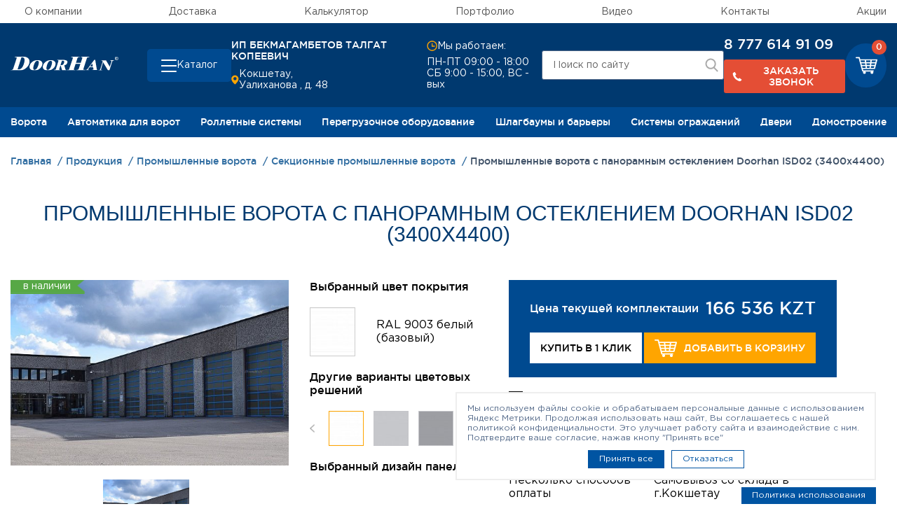

--- FILE ---
content_type: text/html; charset=utf-8
request_url: https://www.google.com/recaptcha/api2/anchor?ar=1&k=6LfUPTEpAAAAAI55SNclGT5VejwBS1Gjv7py-Eqm&co=aHR0cHM6Ly92b3JvdGEta29rc2hldGF1Lmt6OjQ0Mw..&hl=en&v=PoyoqOPhxBO7pBk68S4YbpHZ&theme=light&size=normal&anchor-ms=20000&execute-ms=30000&cb=thuzytelbkic
body_size: 50315
content:
<!DOCTYPE HTML><html dir="ltr" lang="en"><head><meta http-equiv="Content-Type" content="text/html; charset=UTF-8">
<meta http-equiv="X-UA-Compatible" content="IE=edge">
<title>reCAPTCHA</title>
<style type="text/css">
/* cyrillic-ext */
@font-face {
  font-family: 'Roboto';
  font-style: normal;
  font-weight: 400;
  font-stretch: 100%;
  src: url(//fonts.gstatic.com/s/roboto/v48/KFO7CnqEu92Fr1ME7kSn66aGLdTylUAMa3GUBHMdazTgWw.woff2) format('woff2');
  unicode-range: U+0460-052F, U+1C80-1C8A, U+20B4, U+2DE0-2DFF, U+A640-A69F, U+FE2E-FE2F;
}
/* cyrillic */
@font-face {
  font-family: 'Roboto';
  font-style: normal;
  font-weight: 400;
  font-stretch: 100%;
  src: url(//fonts.gstatic.com/s/roboto/v48/KFO7CnqEu92Fr1ME7kSn66aGLdTylUAMa3iUBHMdazTgWw.woff2) format('woff2');
  unicode-range: U+0301, U+0400-045F, U+0490-0491, U+04B0-04B1, U+2116;
}
/* greek-ext */
@font-face {
  font-family: 'Roboto';
  font-style: normal;
  font-weight: 400;
  font-stretch: 100%;
  src: url(//fonts.gstatic.com/s/roboto/v48/KFO7CnqEu92Fr1ME7kSn66aGLdTylUAMa3CUBHMdazTgWw.woff2) format('woff2');
  unicode-range: U+1F00-1FFF;
}
/* greek */
@font-face {
  font-family: 'Roboto';
  font-style: normal;
  font-weight: 400;
  font-stretch: 100%;
  src: url(//fonts.gstatic.com/s/roboto/v48/KFO7CnqEu92Fr1ME7kSn66aGLdTylUAMa3-UBHMdazTgWw.woff2) format('woff2');
  unicode-range: U+0370-0377, U+037A-037F, U+0384-038A, U+038C, U+038E-03A1, U+03A3-03FF;
}
/* math */
@font-face {
  font-family: 'Roboto';
  font-style: normal;
  font-weight: 400;
  font-stretch: 100%;
  src: url(//fonts.gstatic.com/s/roboto/v48/KFO7CnqEu92Fr1ME7kSn66aGLdTylUAMawCUBHMdazTgWw.woff2) format('woff2');
  unicode-range: U+0302-0303, U+0305, U+0307-0308, U+0310, U+0312, U+0315, U+031A, U+0326-0327, U+032C, U+032F-0330, U+0332-0333, U+0338, U+033A, U+0346, U+034D, U+0391-03A1, U+03A3-03A9, U+03B1-03C9, U+03D1, U+03D5-03D6, U+03F0-03F1, U+03F4-03F5, U+2016-2017, U+2034-2038, U+203C, U+2040, U+2043, U+2047, U+2050, U+2057, U+205F, U+2070-2071, U+2074-208E, U+2090-209C, U+20D0-20DC, U+20E1, U+20E5-20EF, U+2100-2112, U+2114-2115, U+2117-2121, U+2123-214F, U+2190, U+2192, U+2194-21AE, U+21B0-21E5, U+21F1-21F2, U+21F4-2211, U+2213-2214, U+2216-22FF, U+2308-230B, U+2310, U+2319, U+231C-2321, U+2336-237A, U+237C, U+2395, U+239B-23B7, U+23D0, U+23DC-23E1, U+2474-2475, U+25AF, U+25B3, U+25B7, U+25BD, U+25C1, U+25CA, U+25CC, U+25FB, U+266D-266F, U+27C0-27FF, U+2900-2AFF, U+2B0E-2B11, U+2B30-2B4C, U+2BFE, U+3030, U+FF5B, U+FF5D, U+1D400-1D7FF, U+1EE00-1EEFF;
}
/* symbols */
@font-face {
  font-family: 'Roboto';
  font-style: normal;
  font-weight: 400;
  font-stretch: 100%;
  src: url(//fonts.gstatic.com/s/roboto/v48/KFO7CnqEu92Fr1ME7kSn66aGLdTylUAMaxKUBHMdazTgWw.woff2) format('woff2');
  unicode-range: U+0001-000C, U+000E-001F, U+007F-009F, U+20DD-20E0, U+20E2-20E4, U+2150-218F, U+2190, U+2192, U+2194-2199, U+21AF, U+21E6-21F0, U+21F3, U+2218-2219, U+2299, U+22C4-22C6, U+2300-243F, U+2440-244A, U+2460-24FF, U+25A0-27BF, U+2800-28FF, U+2921-2922, U+2981, U+29BF, U+29EB, U+2B00-2BFF, U+4DC0-4DFF, U+FFF9-FFFB, U+10140-1018E, U+10190-1019C, U+101A0, U+101D0-101FD, U+102E0-102FB, U+10E60-10E7E, U+1D2C0-1D2D3, U+1D2E0-1D37F, U+1F000-1F0FF, U+1F100-1F1AD, U+1F1E6-1F1FF, U+1F30D-1F30F, U+1F315, U+1F31C, U+1F31E, U+1F320-1F32C, U+1F336, U+1F378, U+1F37D, U+1F382, U+1F393-1F39F, U+1F3A7-1F3A8, U+1F3AC-1F3AF, U+1F3C2, U+1F3C4-1F3C6, U+1F3CA-1F3CE, U+1F3D4-1F3E0, U+1F3ED, U+1F3F1-1F3F3, U+1F3F5-1F3F7, U+1F408, U+1F415, U+1F41F, U+1F426, U+1F43F, U+1F441-1F442, U+1F444, U+1F446-1F449, U+1F44C-1F44E, U+1F453, U+1F46A, U+1F47D, U+1F4A3, U+1F4B0, U+1F4B3, U+1F4B9, U+1F4BB, U+1F4BF, U+1F4C8-1F4CB, U+1F4D6, U+1F4DA, U+1F4DF, U+1F4E3-1F4E6, U+1F4EA-1F4ED, U+1F4F7, U+1F4F9-1F4FB, U+1F4FD-1F4FE, U+1F503, U+1F507-1F50B, U+1F50D, U+1F512-1F513, U+1F53E-1F54A, U+1F54F-1F5FA, U+1F610, U+1F650-1F67F, U+1F687, U+1F68D, U+1F691, U+1F694, U+1F698, U+1F6AD, U+1F6B2, U+1F6B9-1F6BA, U+1F6BC, U+1F6C6-1F6CF, U+1F6D3-1F6D7, U+1F6E0-1F6EA, U+1F6F0-1F6F3, U+1F6F7-1F6FC, U+1F700-1F7FF, U+1F800-1F80B, U+1F810-1F847, U+1F850-1F859, U+1F860-1F887, U+1F890-1F8AD, U+1F8B0-1F8BB, U+1F8C0-1F8C1, U+1F900-1F90B, U+1F93B, U+1F946, U+1F984, U+1F996, U+1F9E9, U+1FA00-1FA6F, U+1FA70-1FA7C, U+1FA80-1FA89, U+1FA8F-1FAC6, U+1FACE-1FADC, U+1FADF-1FAE9, U+1FAF0-1FAF8, U+1FB00-1FBFF;
}
/* vietnamese */
@font-face {
  font-family: 'Roboto';
  font-style: normal;
  font-weight: 400;
  font-stretch: 100%;
  src: url(//fonts.gstatic.com/s/roboto/v48/KFO7CnqEu92Fr1ME7kSn66aGLdTylUAMa3OUBHMdazTgWw.woff2) format('woff2');
  unicode-range: U+0102-0103, U+0110-0111, U+0128-0129, U+0168-0169, U+01A0-01A1, U+01AF-01B0, U+0300-0301, U+0303-0304, U+0308-0309, U+0323, U+0329, U+1EA0-1EF9, U+20AB;
}
/* latin-ext */
@font-face {
  font-family: 'Roboto';
  font-style: normal;
  font-weight: 400;
  font-stretch: 100%;
  src: url(//fonts.gstatic.com/s/roboto/v48/KFO7CnqEu92Fr1ME7kSn66aGLdTylUAMa3KUBHMdazTgWw.woff2) format('woff2');
  unicode-range: U+0100-02BA, U+02BD-02C5, U+02C7-02CC, U+02CE-02D7, U+02DD-02FF, U+0304, U+0308, U+0329, U+1D00-1DBF, U+1E00-1E9F, U+1EF2-1EFF, U+2020, U+20A0-20AB, U+20AD-20C0, U+2113, U+2C60-2C7F, U+A720-A7FF;
}
/* latin */
@font-face {
  font-family: 'Roboto';
  font-style: normal;
  font-weight: 400;
  font-stretch: 100%;
  src: url(//fonts.gstatic.com/s/roboto/v48/KFO7CnqEu92Fr1ME7kSn66aGLdTylUAMa3yUBHMdazQ.woff2) format('woff2');
  unicode-range: U+0000-00FF, U+0131, U+0152-0153, U+02BB-02BC, U+02C6, U+02DA, U+02DC, U+0304, U+0308, U+0329, U+2000-206F, U+20AC, U+2122, U+2191, U+2193, U+2212, U+2215, U+FEFF, U+FFFD;
}
/* cyrillic-ext */
@font-face {
  font-family: 'Roboto';
  font-style: normal;
  font-weight: 500;
  font-stretch: 100%;
  src: url(//fonts.gstatic.com/s/roboto/v48/KFO7CnqEu92Fr1ME7kSn66aGLdTylUAMa3GUBHMdazTgWw.woff2) format('woff2');
  unicode-range: U+0460-052F, U+1C80-1C8A, U+20B4, U+2DE0-2DFF, U+A640-A69F, U+FE2E-FE2F;
}
/* cyrillic */
@font-face {
  font-family: 'Roboto';
  font-style: normal;
  font-weight: 500;
  font-stretch: 100%;
  src: url(//fonts.gstatic.com/s/roboto/v48/KFO7CnqEu92Fr1ME7kSn66aGLdTylUAMa3iUBHMdazTgWw.woff2) format('woff2');
  unicode-range: U+0301, U+0400-045F, U+0490-0491, U+04B0-04B1, U+2116;
}
/* greek-ext */
@font-face {
  font-family: 'Roboto';
  font-style: normal;
  font-weight: 500;
  font-stretch: 100%;
  src: url(//fonts.gstatic.com/s/roboto/v48/KFO7CnqEu92Fr1ME7kSn66aGLdTylUAMa3CUBHMdazTgWw.woff2) format('woff2');
  unicode-range: U+1F00-1FFF;
}
/* greek */
@font-face {
  font-family: 'Roboto';
  font-style: normal;
  font-weight: 500;
  font-stretch: 100%;
  src: url(//fonts.gstatic.com/s/roboto/v48/KFO7CnqEu92Fr1ME7kSn66aGLdTylUAMa3-UBHMdazTgWw.woff2) format('woff2');
  unicode-range: U+0370-0377, U+037A-037F, U+0384-038A, U+038C, U+038E-03A1, U+03A3-03FF;
}
/* math */
@font-face {
  font-family: 'Roboto';
  font-style: normal;
  font-weight: 500;
  font-stretch: 100%;
  src: url(//fonts.gstatic.com/s/roboto/v48/KFO7CnqEu92Fr1ME7kSn66aGLdTylUAMawCUBHMdazTgWw.woff2) format('woff2');
  unicode-range: U+0302-0303, U+0305, U+0307-0308, U+0310, U+0312, U+0315, U+031A, U+0326-0327, U+032C, U+032F-0330, U+0332-0333, U+0338, U+033A, U+0346, U+034D, U+0391-03A1, U+03A3-03A9, U+03B1-03C9, U+03D1, U+03D5-03D6, U+03F0-03F1, U+03F4-03F5, U+2016-2017, U+2034-2038, U+203C, U+2040, U+2043, U+2047, U+2050, U+2057, U+205F, U+2070-2071, U+2074-208E, U+2090-209C, U+20D0-20DC, U+20E1, U+20E5-20EF, U+2100-2112, U+2114-2115, U+2117-2121, U+2123-214F, U+2190, U+2192, U+2194-21AE, U+21B0-21E5, U+21F1-21F2, U+21F4-2211, U+2213-2214, U+2216-22FF, U+2308-230B, U+2310, U+2319, U+231C-2321, U+2336-237A, U+237C, U+2395, U+239B-23B7, U+23D0, U+23DC-23E1, U+2474-2475, U+25AF, U+25B3, U+25B7, U+25BD, U+25C1, U+25CA, U+25CC, U+25FB, U+266D-266F, U+27C0-27FF, U+2900-2AFF, U+2B0E-2B11, U+2B30-2B4C, U+2BFE, U+3030, U+FF5B, U+FF5D, U+1D400-1D7FF, U+1EE00-1EEFF;
}
/* symbols */
@font-face {
  font-family: 'Roboto';
  font-style: normal;
  font-weight: 500;
  font-stretch: 100%;
  src: url(//fonts.gstatic.com/s/roboto/v48/KFO7CnqEu92Fr1ME7kSn66aGLdTylUAMaxKUBHMdazTgWw.woff2) format('woff2');
  unicode-range: U+0001-000C, U+000E-001F, U+007F-009F, U+20DD-20E0, U+20E2-20E4, U+2150-218F, U+2190, U+2192, U+2194-2199, U+21AF, U+21E6-21F0, U+21F3, U+2218-2219, U+2299, U+22C4-22C6, U+2300-243F, U+2440-244A, U+2460-24FF, U+25A0-27BF, U+2800-28FF, U+2921-2922, U+2981, U+29BF, U+29EB, U+2B00-2BFF, U+4DC0-4DFF, U+FFF9-FFFB, U+10140-1018E, U+10190-1019C, U+101A0, U+101D0-101FD, U+102E0-102FB, U+10E60-10E7E, U+1D2C0-1D2D3, U+1D2E0-1D37F, U+1F000-1F0FF, U+1F100-1F1AD, U+1F1E6-1F1FF, U+1F30D-1F30F, U+1F315, U+1F31C, U+1F31E, U+1F320-1F32C, U+1F336, U+1F378, U+1F37D, U+1F382, U+1F393-1F39F, U+1F3A7-1F3A8, U+1F3AC-1F3AF, U+1F3C2, U+1F3C4-1F3C6, U+1F3CA-1F3CE, U+1F3D4-1F3E0, U+1F3ED, U+1F3F1-1F3F3, U+1F3F5-1F3F7, U+1F408, U+1F415, U+1F41F, U+1F426, U+1F43F, U+1F441-1F442, U+1F444, U+1F446-1F449, U+1F44C-1F44E, U+1F453, U+1F46A, U+1F47D, U+1F4A3, U+1F4B0, U+1F4B3, U+1F4B9, U+1F4BB, U+1F4BF, U+1F4C8-1F4CB, U+1F4D6, U+1F4DA, U+1F4DF, U+1F4E3-1F4E6, U+1F4EA-1F4ED, U+1F4F7, U+1F4F9-1F4FB, U+1F4FD-1F4FE, U+1F503, U+1F507-1F50B, U+1F50D, U+1F512-1F513, U+1F53E-1F54A, U+1F54F-1F5FA, U+1F610, U+1F650-1F67F, U+1F687, U+1F68D, U+1F691, U+1F694, U+1F698, U+1F6AD, U+1F6B2, U+1F6B9-1F6BA, U+1F6BC, U+1F6C6-1F6CF, U+1F6D3-1F6D7, U+1F6E0-1F6EA, U+1F6F0-1F6F3, U+1F6F7-1F6FC, U+1F700-1F7FF, U+1F800-1F80B, U+1F810-1F847, U+1F850-1F859, U+1F860-1F887, U+1F890-1F8AD, U+1F8B0-1F8BB, U+1F8C0-1F8C1, U+1F900-1F90B, U+1F93B, U+1F946, U+1F984, U+1F996, U+1F9E9, U+1FA00-1FA6F, U+1FA70-1FA7C, U+1FA80-1FA89, U+1FA8F-1FAC6, U+1FACE-1FADC, U+1FADF-1FAE9, U+1FAF0-1FAF8, U+1FB00-1FBFF;
}
/* vietnamese */
@font-face {
  font-family: 'Roboto';
  font-style: normal;
  font-weight: 500;
  font-stretch: 100%;
  src: url(//fonts.gstatic.com/s/roboto/v48/KFO7CnqEu92Fr1ME7kSn66aGLdTylUAMa3OUBHMdazTgWw.woff2) format('woff2');
  unicode-range: U+0102-0103, U+0110-0111, U+0128-0129, U+0168-0169, U+01A0-01A1, U+01AF-01B0, U+0300-0301, U+0303-0304, U+0308-0309, U+0323, U+0329, U+1EA0-1EF9, U+20AB;
}
/* latin-ext */
@font-face {
  font-family: 'Roboto';
  font-style: normal;
  font-weight: 500;
  font-stretch: 100%;
  src: url(//fonts.gstatic.com/s/roboto/v48/KFO7CnqEu92Fr1ME7kSn66aGLdTylUAMa3KUBHMdazTgWw.woff2) format('woff2');
  unicode-range: U+0100-02BA, U+02BD-02C5, U+02C7-02CC, U+02CE-02D7, U+02DD-02FF, U+0304, U+0308, U+0329, U+1D00-1DBF, U+1E00-1E9F, U+1EF2-1EFF, U+2020, U+20A0-20AB, U+20AD-20C0, U+2113, U+2C60-2C7F, U+A720-A7FF;
}
/* latin */
@font-face {
  font-family: 'Roboto';
  font-style: normal;
  font-weight: 500;
  font-stretch: 100%;
  src: url(//fonts.gstatic.com/s/roboto/v48/KFO7CnqEu92Fr1ME7kSn66aGLdTylUAMa3yUBHMdazQ.woff2) format('woff2');
  unicode-range: U+0000-00FF, U+0131, U+0152-0153, U+02BB-02BC, U+02C6, U+02DA, U+02DC, U+0304, U+0308, U+0329, U+2000-206F, U+20AC, U+2122, U+2191, U+2193, U+2212, U+2215, U+FEFF, U+FFFD;
}
/* cyrillic-ext */
@font-face {
  font-family: 'Roboto';
  font-style: normal;
  font-weight: 900;
  font-stretch: 100%;
  src: url(//fonts.gstatic.com/s/roboto/v48/KFO7CnqEu92Fr1ME7kSn66aGLdTylUAMa3GUBHMdazTgWw.woff2) format('woff2');
  unicode-range: U+0460-052F, U+1C80-1C8A, U+20B4, U+2DE0-2DFF, U+A640-A69F, U+FE2E-FE2F;
}
/* cyrillic */
@font-face {
  font-family: 'Roboto';
  font-style: normal;
  font-weight: 900;
  font-stretch: 100%;
  src: url(//fonts.gstatic.com/s/roboto/v48/KFO7CnqEu92Fr1ME7kSn66aGLdTylUAMa3iUBHMdazTgWw.woff2) format('woff2');
  unicode-range: U+0301, U+0400-045F, U+0490-0491, U+04B0-04B1, U+2116;
}
/* greek-ext */
@font-face {
  font-family: 'Roboto';
  font-style: normal;
  font-weight: 900;
  font-stretch: 100%;
  src: url(//fonts.gstatic.com/s/roboto/v48/KFO7CnqEu92Fr1ME7kSn66aGLdTylUAMa3CUBHMdazTgWw.woff2) format('woff2');
  unicode-range: U+1F00-1FFF;
}
/* greek */
@font-face {
  font-family: 'Roboto';
  font-style: normal;
  font-weight: 900;
  font-stretch: 100%;
  src: url(//fonts.gstatic.com/s/roboto/v48/KFO7CnqEu92Fr1ME7kSn66aGLdTylUAMa3-UBHMdazTgWw.woff2) format('woff2');
  unicode-range: U+0370-0377, U+037A-037F, U+0384-038A, U+038C, U+038E-03A1, U+03A3-03FF;
}
/* math */
@font-face {
  font-family: 'Roboto';
  font-style: normal;
  font-weight: 900;
  font-stretch: 100%;
  src: url(//fonts.gstatic.com/s/roboto/v48/KFO7CnqEu92Fr1ME7kSn66aGLdTylUAMawCUBHMdazTgWw.woff2) format('woff2');
  unicode-range: U+0302-0303, U+0305, U+0307-0308, U+0310, U+0312, U+0315, U+031A, U+0326-0327, U+032C, U+032F-0330, U+0332-0333, U+0338, U+033A, U+0346, U+034D, U+0391-03A1, U+03A3-03A9, U+03B1-03C9, U+03D1, U+03D5-03D6, U+03F0-03F1, U+03F4-03F5, U+2016-2017, U+2034-2038, U+203C, U+2040, U+2043, U+2047, U+2050, U+2057, U+205F, U+2070-2071, U+2074-208E, U+2090-209C, U+20D0-20DC, U+20E1, U+20E5-20EF, U+2100-2112, U+2114-2115, U+2117-2121, U+2123-214F, U+2190, U+2192, U+2194-21AE, U+21B0-21E5, U+21F1-21F2, U+21F4-2211, U+2213-2214, U+2216-22FF, U+2308-230B, U+2310, U+2319, U+231C-2321, U+2336-237A, U+237C, U+2395, U+239B-23B7, U+23D0, U+23DC-23E1, U+2474-2475, U+25AF, U+25B3, U+25B7, U+25BD, U+25C1, U+25CA, U+25CC, U+25FB, U+266D-266F, U+27C0-27FF, U+2900-2AFF, U+2B0E-2B11, U+2B30-2B4C, U+2BFE, U+3030, U+FF5B, U+FF5D, U+1D400-1D7FF, U+1EE00-1EEFF;
}
/* symbols */
@font-face {
  font-family: 'Roboto';
  font-style: normal;
  font-weight: 900;
  font-stretch: 100%;
  src: url(//fonts.gstatic.com/s/roboto/v48/KFO7CnqEu92Fr1ME7kSn66aGLdTylUAMaxKUBHMdazTgWw.woff2) format('woff2');
  unicode-range: U+0001-000C, U+000E-001F, U+007F-009F, U+20DD-20E0, U+20E2-20E4, U+2150-218F, U+2190, U+2192, U+2194-2199, U+21AF, U+21E6-21F0, U+21F3, U+2218-2219, U+2299, U+22C4-22C6, U+2300-243F, U+2440-244A, U+2460-24FF, U+25A0-27BF, U+2800-28FF, U+2921-2922, U+2981, U+29BF, U+29EB, U+2B00-2BFF, U+4DC0-4DFF, U+FFF9-FFFB, U+10140-1018E, U+10190-1019C, U+101A0, U+101D0-101FD, U+102E0-102FB, U+10E60-10E7E, U+1D2C0-1D2D3, U+1D2E0-1D37F, U+1F000-1F0FF, U+1F100-1F1AD, U+1F1E6-1F1FF, U+1F30D-1F30F, U+1F315, U+1F31C, U+1F31E, U+1F320-1F32C, U+1F336, U+1F378, U+1F37D, U+1F382, U+1F393-1F39F, U+1F3A7-1F3A8, U+1F3AC-1F3AF, U+1F3C2, U+1F3C4-1F3C6, U+1F3CA-1F3CE, U+1F3D4-1F3E0, U+1F3ED, U+1F3F1-1F3F3, U+1F3F5-1F3F7, U+1F408, U+1F415, U+1F41F, U+1F426, U+1F43F, U+1F441-1F442, U+1F444, U+1F446-1F449, U+1F44C-1F44E, U+1F453, U+1F46A, U+1F47D, U+1F4A3, U+1F4B0, U+1F4B3, U+1F4B9, U+1F4BB, U+1F4BF, U+1F4C8-1F4CB, U+1F4D6, U+1F4DA, U+1F4DF, U+1F4E3-1F4E6, U+1F4EA-1F4ED, U+1F4F7, U+1F4F9-1F4FB, U+1F4FD-1F4FE, U+1F503, U+1F507-1F50B, U+1F50D, U+1F512-1F513, U+1F53E-1F54A, U+1F54F-1F5FA, U+1F610, U+1F650-1F67F, U+1F687, U+1F68D, U+1F691, U+1F694, U+1F698, U+1F6AD, U+1F6B2, U+1F6B9-1F6BA, U+1F6BC, U+1F6C6-1F6CF, U+1F6D3-1F6D7, U+1F6E0-1F6EA, U+1F6F0-1F6F3, U+1F6F7-1F6FC, U+1F700-1F7FF, U+1F800-1F80B, U+1F810-1F847, U+1F850-1F859, U+1F860-1F887, U+1F890-1F8AD, U+1F8B0-1F8BB, U+1F8C0-1F8C1, U+1F900-1F90B, U+1F93B, U+1F946, U+1F984, U+1F996, U+1F9E9, U+1FA00-1FA6F, U+1FA70-1FA7C, U+1FA80-1FA89, U+1FA8F-1FAC6, U+1FACE-1FADC, U+1FADF-1FAE9, U+1FAF0-1FAF8, U+1FB00-1FBFF;
}
/* vietnamese */
@font-face {
  font-family: 'Roboto';
  font-style: normal;
  font-weight: 900;
  font-stretch: 100%;
  src: url(//fonts.gstatic.com/s/roboto/v48/KFO7CnqEu92Fr1ME7kSn66aGLdTylUAMa3OUBHMdazTgWw.woff2) format('woff2');
  unicode-range: U+0102-0103, U+0110-0111, U+0128-0129, U+0168-0169, U+01A0-01A1, U+01AF-01B0, U+0300-0301, U+0303-0304, U+0308-0309, U+0323, U+0329, U+1EA0-1EF9, U+20AB;
}
/* latin-ext */
@font-face {
  font-family: 'Roboto';
  font-style: normal;
  font-weight: 900;
  font-stretch: 100%;
  src: url(//fonts.gstatic.com/s/roboto/v48/KFO7CnqEu92Fr1ME7kSn66aGLdTylUAMa3KUBHMdazTgWw.woff2) format('woff2');
  unicode-range: U+0100-02BA, U+02BD-02C5, U+02C7-02CC, U+02CE-02D7, U+02DD-02FF, U+0304, U+0308, U+0329, U+1D00-1DBF, U+1E00-1E9F, U+1EF2-1EFF, U+2020, U+20A0-20AB, U+20AD-20C0, U+2113, U+2C60-2C7F, U+A720-A7FF;
}
/* latin */
@font-face {
  font-family: 'Roboto';
  font-style: normal;
  font-weight: 900;
  font-stretch: 100%;
  src: url(//fonts.gstatic.com/s/roboto/v48/KFO7CnqEu92Fr1ME7kSn66aGLdTylUAMa3yUBHMdazQ.woff2) format('woff2');
  unicode-range: U+0000-00FF, U+0131, U+0152-0153, U+02BB-02BC, U+02C6, U+02DA, U+02DC, U+0304, U+0308, U+0329, U+2000-206F, U+20AC, U+2122, U+2191, U+2193, U+2212, U+2215, U+FEFF, U+FFFD;
}

</style>
<link rel="stylesheet" type="text/css" href="https://www.gstatic.com/recaptcha/releases/PoyoqOPhxBO7pBk68S4YbpHZ/styles__ltr.css">
<script nonce="Dy0RJQq7OvOaq-AHzamnTQ" type="text/javascript">window['__recaptcha_api'] = 'https://www.google.com/recaptcha/api2/';</script>
<script type="text/javascript" src="https://www.gstatic.com/recaptcha/releases/PoyoqOPhxBO7pBk68S4YbpHZ/recaptcha__en.js" nonce="Dy0RJQq7OvOaq-AHzamnTQ">
      
    </script></head>
<body><div id="rc-anchor-alert" class="rc-anchor-alert"></div>
<input type="hidden" id="recaptcha-token" value="[base64]">
<script type="text/javascript" nonce="Dy0RJQq7OvOaq-AHzamnTQ">
      recaptcha.anchor.Main.init("[\x22ainput\x22,[\x22bgdata\x22,\x22\x22,\[base64]/[base64]/[base64]/KE4oMTI0LHYsdi5HKSxMWihsLHYpKTpOKDEyNCx2LGwpLFYpLHYpLFQpKSxGKDE3MSx2KX0scjc9ZnVuY3Rpb24obCl7cmV0dXJuIGx9LEM9ZnVuY3Rpb24obCxWLHYpe04odixsLFYpLFZbYWtdPTI3OTZ9LG49ZnVuY3Rpb24obCxWKXtWLlg9KChWLlg/[base64]/[base64]/[base64]/[base64]/[base64]/[base64]/[base64]/[base64]/[base64]/[base64]/[base64]\\u003d\x22,\[base64]\x22,\x22c8KFw6IDAmHDkxFTBg7CtUHCtj8pw4/[base64]/Di0DDgcOCw4nDi8OFwrFpCcOHLg5NeF8zDBnCnknCvTHCmVDDhWAKI8KoAMKRwpXCvwPDrXHDmcKDSiTDssK1LcOOwoTDmsKwbcONDcKmw6QhIUkhw4nDinfCisKRw6DCnxDCkmbDhRdWw7HCu8O/wrQJdMKow7nCrTvDu8OXLgjDicOrwqQsYhdBHcKlF1Nuw6hvfMOywr/CssKAIcK2w7zDkMKZwofCtgxgwrZDwoYPw7fCnsOkTFHCoEbCq8KMdyMcwqdTwpdyFcK+RRcHwpvCusOIw4gQMwgHacK0S8KveMKZahkfw6JIw59zd8KmXMOnP8ODWsOsw7R7w5HClsKjw7PCo0wgMsO1w4wQw7vCrcKtwq82wqpbNllYTsOvw70rw4saWB/DsmPDv8OJDirDhcOuwprCrTDDpBRKcAoqHETCjEXCicKhWw9dwr3DksKJMgcAPsOeIlk0wpBjw5pbJcOFw6TCngwlwqgKMVPDiz3Dj8OTw7MhJ8OPb8ODwpMVQQ7DoMKBwo7Dv8KPw67CmMKhYTLCjMK/BcKlw64wZldzNxTCgsK1w7rDlsKLwrnDpSt/DVdJSzfCt8KLRcOQVMK4w7DDrMOIwrVBUsOmdcKWw7HDlMOVwoDCoyQNMcKqFAsUGMKLw6sWWsKNSMKPw5PCo8KgRx9NKGbDq8OvZcKWHmMtW0jDoMOuGW19IGsnwrlyw4M2FcOOwopMw5/DsSlsenzCusKdw7E/[base64]/Cpn5FBXjCicKaLcOwJikQwpnCmHnCmGR/wolDw7jCscO3YgdcD2t5N8OxT8KgW8Kxw6bCqcOvwrwhwr85Q0TCuMOODjkYw6zDrMOMZncdfMKIOETClSEjwp08HsOnw60DwqVhEEFsSQskw4IUBcKrw5rDkTwfIzDCtcKfTnnCpsOxw41gEyxDJE/DtW7CoMK/w5LDisKXP8ONw64jw4rCtsKtBMO9fsOcM19owqsIKMOvwoxEw63Cs3/CpMKuKMKTwoDCs0bDkE/CosKJYSd9wooqRRLCqnzDsjbCnMKbDQdGwpvDh2PClcO0w73Cn8KzKns5Q8OxwqLCtzzDg8KgB1x1w60pwpLDnXPDniV+KsK5w6HCqsOAFn3Ds8KkXjnCtsOFZifCpsOqW3LCsm0fPMKfb8OpwrHDlcKKwrDCpVTDr8KXwpoOfsK/wpZCwo/Cok3DoATDq8KpNzDCoBrCiMO7BF3DrcObw63CvB98ZMOASDnDvsK6FsO4UsKKw70mwod+wovCmcKVwpXCicKbw5opw4vCnMOBwojDn1/DjG85KQx0RQwDw7JUL8OPwrB8wqPCkCQxKjLCgmY8w40vw4ZMw4LDoxrCvyAww5zCuXoywqzDnTjDj0pJwrAFw5UDw68xZXHCuMKYQ8OmwpbCh8OowoNTwohpZggnDTdtanTCrRkFRsOOw7TCnlcvBibDrSw/QMKow6zDgcOlWsOKw7llw60iwobCqxNgw4oLGhJuDQJXNcKDEcOcwrRPwqDDq8K1wq50D8K5woBSB8Oqw4woICMJwrFhw7jCg8OkLMOfw67DvMO5w67Ck8OUeUMaLi7ClRllDMOMwrrDrhTDiwLDvCfCqcOxwocXIT/DhlzDtMO7WMODwoArw4tSwqfCu8OZwqIwVn/[base64]/woDDujHCsSzDu8O1LFDCq8OlcFrDj8Ksw40Wwr/CjgdJwpbCj3LDhjHDh8Ogw7TDoXwCw47DgcKmwoXDt17ClsKxw6vDqsOHV8K5GTU5McOpf2RiHlIFw4BXw7/DmjbCtUfDssOoPj/DoTnCsMOKJMKywrrCgMObw5dUw7fDml7CgnIRY0Mnw5PDoTLDs8O5w7bCnsKGUsOww5EtFi1kwqACEG9bCBV3EcOcKDvDg8K7UBEcwoQbw73Dk8KzeMKYVBTCohl2wrwnAn7ClH41ZcO4woLDplLCvnJQccOzeihwworDjmchw6ANTMK+wojDnMO1LsO/w6PDgknDiG5aw6wxwpLDi8Otwo5kHsOdw7fDgcKRw68GDcKDb8OTBHTClTnCq8Kmw75QRcOIEMOpw6oxLcOcw5PCkXs1w6DDkH/DggQcNHtUwo0bb8K9w77DgW3Dl8K7woPDtwsMDsOwfsKlCl7CqiHCojALAR3Ds3tVEMKGISLDqsO6wpN6C3jCvkzDsQTCosOxEMKYMMKrw4bDk8OWw7swA382wpTCu8OpdcOjAB56w5k/w4fCijldw4vCisKywoXCucOzw409DFg2OMOLRcK0w7vCosKLLhXDgcKAwp4LXsKowq5zw4sVw5LDtMOXDsK6DTN2MsKKUwfCjcK6FWNnwoAswqdmVsOwRMKEdTkXw5sWw5LDjsODQHTCh8KpwpTDqiw9H8OhSFYxBMOTPDTChMOSQsKgXcOvLw/DgnfCnsK2Ow04EiQqwqQsTXBawqnCuCXCgRPDsQzCtBtmMsO4PSx4wp82wo/Cu8KDw63DjMK3ejNUw6vDmxFXw5AOGDpBTWLChwHCjE/Cv8ONwqkZw5nDhsOWw6dDGDISVMOhw6jDiCbDrX/CvsOUIcOZwrnCiHjCm8KGJ8KNwpwTEgd4I8O0w7dOCUjDrsKmKsKlw5nDhkYYcAvCnjEKwphkw7nCsBHCiwVEwr/DlcKwwpUAw6/CvTE5J8O2dksCwpVjF8K/[base64]/wq10QcOBTS/[base64]/[base64]/wpVQwp3DuRrCscONbsKSw73CpAnDgFk5CA/Cr0ARbXjDrwjCkUTDnA3DgMKTw4VEw7TCqsOAwqoCw6IjXHwbwqYBFcO7SMOSIcKlwq0nw7Ifw5TChhfCrsKITMKlw5bClcOcw7toajbCsTPCg8OWwqfDmQUccDt5wrRtXsOMw5k6SsK6w7kXwrh9XMKAOk99w4jDrMKgdcKgw7VBW0HCjl/CuEPCoGEbBkzCs2HCmcOCMH1bw4dYwr/DmHV7HWQyF8KRDnvCkcO5fMOIwoxOWMOKw7p1w6zDtMOlw70DwpYxw7QGO8K0w44xIGrDviVAwq4Bw7bDlMOmZkgXdMOuTAfDh1nDjgxaIx0hwrJBwp/CvD7DqgPDl3pXw5TCr2PDuTFZwpknw4DCtjnDosOnwrMpEGAjHcKkw4vCnMOWw6DDpcOywr/CmjwucMODwrllw4nDn8KncRFDwq3DoWIIScKbw5jCscOlHsOfwq1uM8O9JsO0YlNNwpcfLMO8wofDugHCiMKTWzIjcCcAw7HCnhhywq3DqzxRU8Knw7JTScOPw5zDl1bDkMO/wqzDtEpvAAPDgcKHHQXDpWlfJxfDpMOSw5PDg8Kvwo/[base64]/Dn8KcAGvCpsKHD8OpwqLDucOTQCDChSfDvXXDjMKNXMKlVsOwBsOiwq8rSMOZwqXCpMKsfiXCnHMDw7bCoQx8woBfwo7DqMKgw4J2NMOgwqPDs3TDnFjDoMKNKn9deMOaw53Dr8OEOmpWw6/CoMKSwoJVCMO1w7bDsXByw6/Dk1YQwp/DrxgAwqBvA8Kwwpgkw6dLC8OpbTbDuCBDPcKIw5nCv8Olw57Cr8OAw41OTRnCgsO8wqvCuwZVXMO2w5d6R8KDw7sWE8KCw5PChyh+w6VHwrLCuxlUf8OwwrvCsMOmAcKXw4HDvMKFcMOvwrPCnixWeU4DU3fCiMO1w6k7F8O7DEBlw6LDqDnDui/[base64]/Ct8KywpbCh8KINSDDnE7DuTNDJDfCsMOIw6gcExEJw4rCjAQCw7XCq8O+c8OBwpYTw5BFwpIJw4hOwpfDohTCngzDtkzDqCLDqEhuM8KSVMK+cFTCswHCiw1/fMKYwq/[base64]/DkiJMw7fDvcK7w47CiBoOw6JCeMKpUhnDs8KSw7cZaMOUCXPDpE9aJX93fcK5w6dCNC7Ck1HCnSpMLlZ4aRrDmsOiwqDCvnTCrgUQZR9TwokOOXQ7w7zCg8KjwqcXw55ew7XDmsKYwponw4QswqvDgw/Crw/CgcKGwpnCvj/[base64]/TMKUwrTCosO5KMKyAz/[base64]/DpsKow4bCh8K8O8OWw4DDn8OIwot7w6LCsMOYw7wZwoLCn8OEw7vDkTxGwrXCsxLDn8KVM0HCuBHDhRLClyBFD8KRHFXDqwtPw4Fxw4lywovDsGwiwqhfw6/[base64]/WMOnwrPDpRHDjXczwqx7XMKBQBpjwr7DoMO/DXkyYSbDrsKYNUvChWjCpMKmdcOWeX8lw4R+BMKfwo3ClQJ/LcOWOcKpdGjCnMOlwrJdwpbDhGXDjsOewrNdWhcYw6vDisKawr5Jw783NsOZZxBDwqbDm8KwEk/CrSzClCZ3TMOJw4R8N8O5eFJQw4/DjiZZUsKde8OtwpXDuMOgG8KewrzDpHvDv8O1FGEVak07WkzCgzzDssKkGcKUHcKreGbDrjwFbBIzNcOqw7Jyw5DDgAs3Kn9LNMOtwqhlQUcdEnBmw5ILwqoPFCJ7NcKpw5pKwqw8W0tfJFIaAkTCtcOZE2MLwr3CgMK/[base64]/[base64]/DksKlw5bDrMKvSxAPw7Ytw5gaW00dw74fAcO1ZcKWwow4wrUZwqjCvMK1w7w7NsOPw6LClcOOZRnDu8Kva2x9w6BtfVrCvcO3I8OHwoDDg8Kqw5zDhC4Fw4XCncKHw7UOw77DuGXCg8OOwpbDncKbwo8sRhnCujZaTMOMZsK+eMKgNsOXUMOVw5sdK0/CpcO0UMOhXTFiBsKRw6ZIwr3CocKowoo5w5TDt8OAwq/DlU9SdDlVUxNpBnTDu8ORw4bCv8OQUzFWLAPCksOcBlRWw757b05mw4oMfTALLsKmw4XDqCEgVcONaMOaXcK/w5Faw4/CvRViw57Dr8O2eMKtRcK1OMK9w4wCXGPCq2bCmcOlQcObISfDkWQCEQlcwrwVw6zDlcKZw6VcW8OXwpRYw5zChzhMwonDtBrDosO+GA9nwo9jE2oNw7zCgEfDicKjY8KzSysPXMO7wr7CuyrCoMKHUMOUwrfDo0nDmH0KF8KGHkXCssKowr0wwq3Dj2/DiQxLw5l/[base64]/DmyVEVBTCrsKBEDTDl3XCpMO4wpDDqcO/[base64]/CqsKIaw/DuhpZw7vDmw/DsGMqwqR2w7DCuGsASFkjwpvDlB1swp/[base64]/[base64]/Cg2jDu3QoT1vDlRdrwos6FMOqw68Mw65gwroNw7k7w7xmTsKjw64+w4vDvicTDTfDkcK+Z8OiL8OrwpMFJ8OfPDTCrXUywq3DlBvCq0d/woNsw6MtJDg5SSzChjHCgMO8HcOGGTfDv8KYw4dHGDgSw5fDosKVfQzDpxk6w5rDhMKFw5HCrsO1QcKrU195QgNZwpAxwopYw5RrwqbDt2bCuX3DvAZ/w6fDvlM6w6ZUaRZ/w5zCiDzDkMKkFHR1HVHDqU/CscKsKH7CqcO8w7xmIB0dwpAeV8OsPMKAwotaw4IvSMO2ScKjwpAawp3CrUrCmMKOw4wvCsKbw6lefEXCuW1mFsOtT8OQMsOWBsK3WGvDqRXDqFXDlD/DkTHDnMK0w49MwrBzwpvChsKfw6/ClXFlw68bAsKRw53Dj8K0wo3CtkIrNcOdVMOuwrw/HS/CnMOdwoAtSMKaWsOvaUPDmsK2wrFVNGkWSj/Dnn7DhMOuNEHDo0hGwpHCkxrDl0zClMKNAxHDhGTDtcKZemkUw74vw7E6O8OpPXoJw5LCh2jDg8KPN1rDgwnDvDEFwqzDoWLDlMOlwoHCrRB5ZsKDTMKnw41hasKIw50TYMKMw5rCpF5MSCBgWnHDtE85wopaOm9PUkQyw4N2w6jDi0RWfcOLRxvDjzjCs1/DrcKsSsKGw6RndxUowp85cH06dMO8eSkFw4/DqzNBwrUwbMKVGz1zEMONw6LCkcOlwpzDm8O2RcOYwosmXcKww7nDg8OHwoXDtHwJWjrDrmYvwpnCtlLDqSsZwpcvMsK9wobDkMOEw6zCusOSCGTDtiI4w73CqcOhNMK3w4odw67DmHrDgjvDmF7CjVsafcOSUh7DnQZHw6/Dqm4Xwotkw7wQPx/[base64]/[base64]/Ch8KNDcOCdkjCpMO9w6/DjcK/w63Dh3t9w6JabxpPw452U1I8TFbDo8OQCEvChHLCg3nDrsOEDUrCmcKQIzjChizCpH5aO8OWwq/CsTDDsH4/E2LDs2nDqcKswoIjDlgyRMO3csKxwpHCpsOlLyPDrjrDo8KxLsO8w4zCj8KfYkbCimXDoxEvwqrClcOYR8O7Wzw7ZU7CgsKIAsOwE8KJNVvCp8K6KMKTYWzDrn7Dq8K8PMK6wokowoXChcOwwrfDjjgxF0/Dn1Enwq3CmMKoVcKDwqnDjEvCvcK6w7DCkMKhBR7DksOQJklgw6QvHSHCpMOnwr3CtsOMMwAiwr89w5PCngJ6w7ptVm7Crn9Cw4XCgwzDvhvDlMO1WDvDvcKCwoPDjMKiwrExawxUw7YnS8KtSMKBHh3CvMKHworDscO/A8OLwrk+GMOEwo3ClcKvw7VpA8KZXMKYDxDCpcONwrkjwohfwpzDh3TCvMO5w4DChyDDhMKrwrDDmsKeDcO/VncWw7DChQs9ccKJwpfCk8KHw6rCp8KxVsKuwoPChsK/DcOWwpvDrsK+w6LDo1s/PmQSw6/ChxvClFouw6MGNS50wpMEZMO/[base64]/DusOCw4Bcw48LHMObR8K8FQLClX1PNcKnw4XDtxE4fsOUBsOiw4wGWcOLwpxVHlYlwrIxAkTDrsOBw7xvQwjDhFN2KjLDhRsBSMO6wrDCvBEFw7/ChcKJw54zVcK+w4jCvMOELcOew4HChyXDvRgPSsKywox8w7VzF8OywpovTMOJw5/CgmwJAy7DkXtIZ2Zew5zCjUfDmcK9w7zDs1tTHcK9PgbDlU3CjyjDhAfDpEnDjsKjw6vDmDF4wpRKHcOMwq7Cq0/ChMOAV8KTw4nDkR8QamTDtsOdw6zDvUgvHVbDq8KlI8KlwrdawpzDoMKxe3HCjSTDmDDCuMKWw7jDmAE0dsOlb8OeGcODw5N2wrrCoE3DgcOpwox5WcKRWcKQMMKUUsKjw7wGw69owpwrYMOlwr/DpcKCw5lMwojDqsOhwqNzwpgbwoULw6fDqXsZw6syw6XDhsKRwrbCphrCqVrCvSTDjR3Co8KVwqzCi8K4wpRffgw+ImRWYEzDlC7Dj8O8w4PDn8Kkf8Oww6ooHyXDjnYtSHnCm1NNF8OBPMKqPRzCtXnDkyTCmmvDiTfCqMOKIVRaw5/Dl8OBCk/Cq8K9a8Owwrc7wpTCiMKQwq3Du8KLwpnDisO2C8OLYHXDrMKAfHUSw6HDmijCk8O/VsK4wrBAwpHCqsOIw6MTwpTCk2I5JsOdwpgzDF17eWUIclwZdsOrw4twWwbDqUHCnAcYJH3ChsOWw4NHRlRvwo4bZkJ1Mylzw6U8w7wXwo8YwpnClgDDomPCnj/CnCfDlWJjPjM2PVbCtxQ4PsKuwovDt0zChcKlNMObfcOawoLDhcKaLsKqw4xNwrDDiTfCnsK2c2cMIXsVwqg6Ji1Uw59Xwrs8X8KcC8OQwocCPHTCvijCqlfCgMOVw6t/[base64]/[base64]/ChzDCn8KvEMOlw7TCoyMODjHCrg4nwp/DqMKiZsOOUsKnJ8Kxw6bDm17CicOQworCq8KYF1ZOw6PCqcONwq3CtDogVcOuw67DoAhcwqPDrMKBw6LDpsO1wp7DsMOECcO5wqDCpFzDgE/DtxsLw6lzwonCmEAqwp/Dg8KMw7DDmgpMEz5hMMOwD8KQEcOXDcKybxZBwqREw4gjwrJIAXXDpTAIPMKRK8Kzw48Qwp/DuMKiRAjCoEMAw78dw5zCukVXwp5bwrkKEEDDkkR5I0IPw7PDg8OEScKPC23DnMOlwrRfw4TDssOmJ8KGwohYw7NKNkIRw5VXGGPDvjPCuD3ClWrDlArCgHlaw5zDux3DlMOnwo/CnmLChsKkTgYpw6Bqw5MAwrrDvMOZbyx3wrw/wqxyUMKsBsOxQcOJAnVjbcOsKC7DlcOVRsKcchhHwqzDvcOtw6PDl8K8G0Mkw7MWDjfDhWjDl8OXI8Kawq7DvzXDv8OFw4VCw74zwrJyw6dOw4DDnFckw70oNCdiwrjCtMK7w5/CqsO4wofDuMKFw5oBWGg9V8ORw44RYm9MEn5xLF/[base64]/Ds8OAw5XDlcKDwpxnacK2w5Vfw7DDhMOdw65hT8OyRizCi8O1wrJdDMK1w7DCgsKeXcKXw6N6w5gXw7RjwrjDm8KYw6gGw7HCjmPDvm4+wqrDhmLCrUZpTzXCiFHClMKJw57CmWzDn8Kew63CvALDhcO/U8Odw4jCgcOsZic6woDDvsOSc0bDn3ZTw7fDoj87wq4JdXzDugNiwq0QFw/[base64]/CvkFrw7rCgywpZRHDssOhwroUw41SZCLCj0sawo3CsGNiJkjDiMKbwqDDvj4SfMKmw4pEw5TCpcKzwpzDmsO/[base64]/[base64]/CnMOIfwYAwqjDjhh+b3IgWVI9STzDhz0nw70xw7ZPDcK/w5B4XsOucMKAwpRPw74oTQtJw4TDnmFiwo9RLMOGw70WwonDhHTCnxdZccO8w6QRwqRLW8OkwpHDv3nDpTLDocKww6bDi1hHeQxhwojCtBFxw77DgiTCgGnDiVQNwr4DYMOXw4R8wq5Ww7wpP8KGw4zClMKyw41DVWLDj8OxIw0/AMKcC8O5KgTDsMOyKcKOVgNye8KjamTCncKGw63DnMOrcRXDlMOzw7/ChMK6Pk4Nwq7Cp2vCom80w4p7CMKxw70CwrwKRcKVwqfCg0zCqT46w5fCqcKEDHDDs8OEw6MVDsKoNzzDj2zDi8Oww6jDiCXDmMKfXg/DpgbDrDtXWMKLw4gKw6oYw5A7woZNwrNkTTpvRHJscsKqw47Du8KfX2zCnE7Ci8OUw59Tw7vCq8O2LjnCkWRRccOlBMOAHG7DinkeAMOjcTbCu2LCo2IIwox9IVnDryt9wqw0RQTDm2vDr8OMcD/DlmnDlmvDr8OCNU8uEHU7wrdCwr81wrdOUgxfw77CmsK3w77Chg8UwqI4w4nDkMOrw4kPw5PDjMOhfHoewrpQailFwq7CrHBCUMOmwrPCvHBndmnCjUp3w4LCqh84w6zCicOPUxRLYQjDpB3CmzI9ST0Fw5hQwr55NcOJw5HDksKmbExdw5h4TUnCj8OUwrRvwpF0wq/DmmvCjsKlQgXDrRIvCcOEbl3DjTk/[base64]/CjkfDjD3CpWTDhcKvw4jCs8OpR8Oyc8OHO3VBw6wxw7rCozjDtMO/JsOCw71Ow63Dji1/[base64]/CmU8XQ8OSwoLChsOnMVPDmhMnAsKbeWxww5XDoMOldWfDjikNUMO/[base64]/DucOZw5RRw5wudcK9w5Y3fivChwZIOMKMCcKTWE4ww7xBB8OcVMKiw5fDjsKAwr9fUBHCisOvworCsh/[base64]/CoRjCpcOOf1LCtsKqwrzCmcO1Gwd/w7jDgRBhSS/[base64]/CgWJJQG4lw4RIw7vDqFvCvizCq8Otw6Aywr3CuB0iCisVwprDvE4WFyNqEAnClcOHw5EKwrU6w59MaMKIPsKjw70Cwo8XRH/Ds8KrwqpLw6bCkg49woEAMMK1w4DDhMKAZ8K1BUTDosKLw4vDsiRnYFEwwpIDLsKRHsKSYh/CkMKTw5jDl8O6H8OPAlhiPWtFwpPCm3gFw5/[base64]/wqPDhW7CkTYhwq8CwozDjcORWXZtLWXCtsOyw7/CnsKUecKqV8OfCMKoZsKJMMOuUArCmlFHe8KFwrrDhcKswoLDgGc5HcKwwpnDncOdeksowqrDpMK4enzDp3QKFh/DnSIMZcKZZS/DmlEcQlvCk8KdZzPCrRhJwrByEsOGfsKew7DDicOVwoBzwqjClj/[base64]/ecKvc8OFw4XCj8KPw59uwqcTP8OpexHDp0lAwqDDqxPDiVAOw4oFQcOqw4pawq/DhcOIwpgFTzgAwpzCgMOgbS/Cj8KBXcOaw4Ekw4dJUcOuC8KmO8Kiw4U7ZcOrDzXCvicAW3QYw5rDpDsmwqrDpcKON8KKfcO4wprDvcO9EEXDrsO6OlUcw7PClcOiHcKtInfDjsK/eQfDuMKZwqZFw6MxwpjChcOVA39/NsK9WFTCumwiWcKmDDbCg8OMwqcmR2jChW3CmFPCiTPDthoAw5BAw4vCj3bCjT9FTsOweT8vw43CtcKwPHDCnTPCrcOww4YZw6E/w6QBBi7Coj/CksKtwrdhwr8GWm5iw6AnIcKlZ8OBeMKswohMw5/Dng1nwovDl8KrQDbCjcKEw4Izwq7CsMKzIcOafnrDvTzDpm/[base64]/AAdCw4txWwsTEMOAw7zCocOPSMKNwqnCs1DCgxDCvhDDlWYKXcOZw4Y/wpFMw5hbwpYdwq/ClyDCkUcuLSt3YA7CgMOTccOERXfCh8KlwqswBR9mOMOtwrNAUnY+w6A2f8KJw54qJgXDpXLCs8K/[base64]/CiELCvDh0Q8K5w7vCt8OIdSN0wrpnwpZJw6NzaxI/woEbwqLCmCDDrsKBOkg2HMKIGB4pwqgLYng9LHYAZycbCMKlZ8O5ZMOyKlvCoRDDiFoYwqwWX24sw67Cp8KBw4/[base64]/CjAkRw7DClsO5fgTCmsO+Q8OHwqAvw4rDtS00wohNDkEowqHDuETCmcOAD8O0w6TDscOpwp/ChDPDh8KuVsOTwpwdwrvDl8KBw7DCvsK3S8KEf2dVbcK1NiTDhj7DoMKDEcOzwqfDssOEFQEpwqvDh8OFwowmw57CvwXDu8O9w4/[base64]/DuMKWYcOkOkEzJSQWw5R5JEDDhn81w5TDq0bCghNwPivDqiLDr8Orw78Lw7HDhMK/A8OITj5if8Oyw6oIE1/DicKRO8KNw4vCvDZPYMOOw5xvZcK5wqdFUQ9Lw6otw5LDihVdeMOVwqHDtsO/[base64]/wpNXw69zfDDCviZuw5siwqMmLE0kSMKnK8OOQsK/O8Odw6Y2w53Ck8K0UGfCkQUfwqopCsO8w73DhlY4d2/CrQrDpWdtw7HCgxkvbMKKMTbCm3TChzRIPBLDqcOQw4R4ccKvPMKFwo13wrkpwqAWM0gswo7DjcK5wqLCtWlCwr/[base64]/CqmgJw4YQaBLCi8O2AMOyUkzCnFsYH8O8wog9VEEDJMOcw5PCgHsMwpHDm8KKw4zCn8O9PysFe8OWwp3DocO9Gi3DkMO5w6nCvgHCncOewofCu8KjwpZDHSDCnMK/AsOIXGPDuMOawonCp2w3wpHDtAkAwo/CkQQuwqnClcKHwownw5c1wq7CkMKDZsKlwrvDnjNBw78XwrJww6zDvcK5w7Uxw5NjLsOCNCfDsn3DgsO8wqsRw7ZDw4E0w59MaA5qV8K8NcKEwoY3HUDDtnHDksOKVmUILMK+BlRXwp8kw5PDvMOMw7TCucKSIsKecsOUcXDDqsKmNcKNw4vCgsObA8KvwrXCn3rDhH/DuzDDpTQvesKhGcOiWgDDkcKDAEMEw4zDpR/CkWMqwqjDo8KJw6gnworCtsOAP8K/FsK/EMOhwpMoMSDCgH1hVgXCmMOSdwM+J8KmwoM3wqclVMK4w7R0w7d0wpZJRMOwGcK8w78jewtjw5xDwrvCrcO9S8O7dlnCnsKQw4I5w53CjcKBf8O9wonDucOiwrwCw7DCt8ORIE/DtkI0wrfCjcOhV2x5e8OlLXXDncK4wqNUw6HDmsO3wqo2wpvCoC1Vw65xwooswo0OYhLCvEvCkm7Cp3zCmMOSamPCumFEZsKicBXCm8OGw6wwBwNHU3AdEsOOw6LClcOeb3TDtRA/FFswVVDCkQt4ciZuQyYGc8KXNWXDlcO1IMKBwpvDsMKhZnktEWfDn8OtU8Kfw5/DqG7DrUXDvsOxworCpCBYIMK0wrPClCnCuE/[base64]/DpQJ7OsOxTcKLwp3DrMOXaAQaaMO+w67CohLDisKRwojDucOrZMK6EjIATzkAw4XChENmw5nDlcKPwoZmwroUwqbCtgbChsOOR8KJwrJ3dGA7CcO8wp0aw4bCssOOwqFqFcOpAMO+RTDDlcKLw7PDhSjCvMKdXMOEfcOePHZIeEIKwpNRw4Zpw6rDuy7CmQcvV8OpaC/DplwJXMOmw7DCm1xJwojCiR54QkbChHXDoTRXw6RkFsOaMzlMw4wIIDRwwrzCmD/[base64]/ClHRuBMOKwp0FMsOGwrMKB8K5w6h6wr5TT8KswqLDvMOeUSEmwqfDg8KfL2rDgEfCh8KTFD/[base64]/DsUjDkMKjwqINU8KjCcK/AFTDhzpKw5XCn8O+wpB1w73Cl8KywoXDsws+GsOXw7jCt8K1w48lfcOZRlXCrsOHKD7Ds8KvdMKkd314clF1w7wcR0l0QsO5YMKbw7TCjMKIw5wHZcKUTcKiPTlfEsKgw7nDm3nDj3rCnnbCqHRAPsKkJcOew7h3w448w7dNHyXCv8KCdRTDn8KAL8K/w59tw6B7Q8Ksw7vCr8KUwq7DhQHDp8Kgw6fCk8KUK1jCmHYLdMOtw5PDrMKVwph5LyI4LT7ClDttwrfCkB8Rw5/Dr8Kyw4zDp8O7w7DDg2fDjcKlw6XDpE/DqEbCrMOQUwptwqA+fGrCmcK9w5PCkgfDrGPDlsObJQBJwqsKw6QfQj0DUEkhfxVNFsKzP8OdFsKtwqjCgSzDm8O0w7JQKDtMI0HCtVYhw7/Ch8K2w7zCtF1iwovCsgxEw43Dgipnw6IgQMOcwqV/HMKVw7BsRioOw4PDm2tsHHYfeMOBw6JFEwx3O8OCfD7Dn8O2V3vCicOYL8OnGgPDtcK2w4YlAsKFw441wo/DpiM6w4XCm0XClVjCv8OawoTCkgZbGsOaw70LbyjCsMKwFE8Cw4wUNsKbTjh6ccO7woRya8Kpw4LDm17Cr8K/[base64]/CisOuw5/Dhj7DpjjDug7CsMOqwrpNw5U6w4bChC/Cj8KdY8KHw7cqQ2pmw607woNJd3pMecOGw6ZWwqTDuQEnw4PDuHjCig/CukFmw5bCvcKEw5PDtRQww5Q/w7owGMKawpPCqMOUwpvCs8KMT0VCwp/DpsKpbxnDo8Omw6kjwqTDo8Oew6lvdFXDuMKQJinCgMK+wq9mVS9OwrliOcO4w4LCucOJAR4Qw5AMdMObw7l3Gwh6w6B7Qx3DtcK9Ry7ChTBueMKIwqzDrMOFwp7CusOhw58vw5zCi8Onw48Qw7/DosKww5zCo8OiBQ4Xw7vCkMKhw7LDhyIIKQdzw4jDusOVGC7Dk3/Dv8OWTHjCrcOWecKQwrnDpcO7w5HCm8KbwqFuw4tywrlewp/DiFvDjTPDnFrCrMOKw4XDq3Miw7dIasK9F8KdG8Opwr/CisKUccKYwoFzMVRqHcOgAcOIwqxYwot/UcOmwpsBXXZXwo9EBcKzwqsUwoLDiEpveAbDsMOvwqrDoMOBBDHCjMOJwpQywqYuw6VZGsKibW1FP8OAZcOxW8OUNzfCo2o6w63DmFoKw4V2wpYdwrrCmGolP8OXwrXDkVoYw6PCh07CscKSD1XDt8K7KmE7QwQWBsKEw6TDsGHCh8K1w5vDmn/CmsO3VgvChAZmwqM8w5UwwqrDjcOPwo4RMsKzay/[base64]/w7AHw4M8w7nClE5dIsKqwqvDokAgSMOYTcKVNEzDi8KsSAHCtsKew6wzwpwOOT/CocOvwrUpdMOgwqMnY8OmY8OVGMK5Czlaw487wp8aw5vDlX3DqBDCu8OHw4/CrsKxa8Kkw6HCpA/[base64]/CvgTDk8KSGAcIJSHDksOTWHrDm8KlwoIDw6rCuFUMwo5Sw6PCrkvDocKkw6rCpMKWFcOpJsKwMsKHDMOGw7UMEMOhwpjCh0k4V8O8E8OZbcO7GsOUUh3Cq8Olwrd/YEXChzjDmsKVw63CqDkPwroPwonDn0TDm3ZHwprDusKRw6zDhWZ7w7EdG8K7MsOLwrV3TcK6Hm4tw7HCnyPDusKKwoc6BsK6DTo6wpQGwrcMCxDDlQE5w74cw6RIw7fCoV/CgFMWw5bDliUkCHjCp3dXwrbCpEPDvErCu8K1V3MNw6HCqzvDoS3DjMK7w7HCvcK4w7VcwplZKx3Do3w9wqbCosKvEcK4wqzCncKvwrIOA8OdGcKnwqYZw44kTAINaT/Dq8Orw6nDkBbCiVfDlkvDn2w4VVwSdR3CmcK7cgYEw4XCucKAwpJrOMOlwop2USbCgF8uwpPCvMODw6PDmnsqTzbCgF5Vwq4tHsOiwpnDnADCjcOaw6cfw6cww5stwo8iwp/DvsKgwqbCqMO5cMKFw68LwpTCvgodLMOYRMOLwqHDssKFwp/[base64]/[base64]/DkkZ4RlbCm8KEwrrCt3lOw7dpwr/[base64]/[base64]/dMK7w7HCs0IYw502KzzDn8KAw6lrw7bCgcKCZcKjGBgbNXh2VMOHw5zDlMK6bkN5wrouworDqMOrw5Esw77DvSI4w4TCjjXCmHvCmsKswr8Bwo7ClMOAwoJYw4XDi8OMw4vDl8Otb8OQKX7DqGslwpvCucKRwo5/wo7DscOlw7h5Fz7DocOQw5QKwqogwonCgwwNw4Eywo/DjUwiw4VBLE7DhcOXwp5UbC8dwo/[base64]/TEhlwoQKPQgUw4/DgsKdw5nDl8Kkwr/[base64]/SMO6wpFRAQ/Co8Oiw6bDmsK7wqjCt8K8wrYkNMOyw5DDl8OafVbDpsKHLsKMwrF/[base64]/DucKqP2MUV8OhKsKRciXCmkQswpzCi8Ocwr4vGiXDlsKGN8KIAFrCkT7Dn8K2bRtfGwDCksK6wqtuwqgJJMOJesOowrnDmMOYTEcNwpBYacOAKsKGw6/CgE4YM8K/wrt0AhojPMOAw6bCoFjDkMKYwrjCssOuw7nCgcO7cMKATw8pQWfDiMO7w7ERO8Ogw5DCq2jDhMOPw6/Cl8ORwrHDusKtwrTCoMKtwqNLw4tpwq7Dj8KJQ37CrcKoN20lw6AECGUjw4TDiw/[base64]/w7TDqMO9woHCqjt+McKsTsOVZBHDrHnDqsOMwqrCvMKHw63DnsOIVy1awpZCF3ZQQ8K9cQ7CsMOTbsKDXMKvw6/[base64]/[base64]/wpdMGsKQNMK/wqk9w5MNw7lywoARImbDgHXCjQPCvQZZw6HDrsOqW8O2w67CgMKZw6fDnMOIworDo8KHwqPCrcOKMjJWS3dtw73CoRp8KsKQPsO5D8OHwpEKwr/[base64]/DqF3DpmlUwq89w6d2wpoydMOabcKewqkiblzCtH/[base64]/[base64]/[base64]/CtHLCnAtUw7nCrhbDqcO3dsKZwrFuwqDDp8Kcwq8Nwp3DicK3w7RHwotuwqLDvcKDw5nCtzTChDbDnsOBLjzCmsKBIsOWwoPChGDDkcKMw4R5YcKCw4xKPcO9acO4wqpSBsOTw6XDmcOI\x22],null,[\x22conf\x22,null,\x226LfUPTEpAAAAAI55SNclGT5VejwBS1Gjv7py-Eqm\x22,0,null,null,null,1,[21,125,63,73,95,87,41,43,42,83,102,105,109,121],[1017145,101],0,null,null,null,null,0,null,0,null,700,1,null,0,\[base64]/76lBhnEnQkZnOKMAhnM8xEZ\x22,0,1,null,null,1,null,0,0,null,null,null,0],\x22https://vorota-kokshetau.kz:443\x22,null,[1,1,1],null,null,null,0,3600,[\x22https://www.google.com/intl/en/policies/privacy/\x22,\x22https://www.google.com/intl/en/policies/terms/\x22],\x22F67gMWaau8WhjprbiiGbOySUEBLCHoVpG/V0pa2SCRk\\u003d\x22,0,0,null,1,1768931168181,0,0,[61],null,[36,95,38,46,25],\x22RC-c8Y0kHAafH9pSw\x22,null,null,null,null,null,\x220dAFcWeA4GZTbHD3qCnRXLT1eGCel45vJZ5XETCasihfYVBH7TtaOCzWfJEvyAMHbZZCPW9B9Rym0peksyt356pYxRzK5irPp_iw\x22,1769013968175]");
    </script></body></html>

--- FILE ---
content_type: text/html; charset=utf-8
request_url: https://www.google.com/recaptcha/api2/anchor?ar=1&k=6LfUPTEpAAAAAI55SNclGT5VejwBS1Gjv7py-Eqm&co=aHR0cHM6Ly92b3JvdGEta29rc2hldGF1Lmt6OjQ0Mw..&hl=en&v=PoyoqOPhxBO7pBk68S4YbpHZ&theme=light&size=normal&anchor-ms=20000&execute-ms=30000&cb=jafmo2xk266g
body_size: 49121
content:
<!DOCTYPE HTML><html dir="ltr" lang="en"><head><meta http-equiv="Content-Type" content="text/html; charset=UTF-8">
<meta http-equiv="X-UA-Compatible" content="IE=edge">
<title>reCAPTCHA</title>
<style type="text/css">
/* cyrillic-ext */
@font-face {
  font-family: 'Roboto';
  font-style: normal;
  font-weight: 400;
  font-stretch: 100%;
  src: url(//fonts.gstatic.com/s/roboto/v48/KFO7CnqEu92Fr1ME7kSn66aGLdTylUAMa3GUBHMdazTgWw.woff2) format('woff2');
  unicode-range: U+0460-052F, U+1C80-1C8A, U+20B4, U+2DE0-2DFF, U+A640-A69F, U+FE2E-FE2F;
}
/* cyrillic */
@font-face {
  font-family: 'Roboto';
  font-style: normal;
  font-weight: 400;
  font-stretch: 100%;
  src: url(//fonts.gstatic.com/s/roboto/v48/KFO7CnqEu92Fr1ME7kSn66aGLdTylUAMa3iUBHMdazTgWw.woff2) format('woff2');
  unicode-range: U+0301, U+0400-045F, U+0490-0491, U+04B0-04B1, U+2116;
}
/* greek-ext */
@font-face {
  font-family: 'Roboto';
  font-style: normal;
  font-weight: 400;
  font-stretch: 100%;
  src: url(//fonts.gstatic.com/s/roboto/v48/KFO7CnqEu92Fr1ME7kSn66aGLdTylUAMa3CUBHMdazTgWw.woff2) format('woff2');
  unicode-range: U+1F00-1FFF;
}
/* greek */
@font-face {
  font-family: 'Roboto';
  font-style: normal;
  font-weight: 400;
  font-stretch: 100%;
  src: url(//fonts.gstatic.com/s/roboto/v48/KFO7CnqEu92Fr1ME7kSn66aGLdTylUAMa3-UBHMdazTgWw.woff2) format('woff2');
  unicode-range: U+0370-0377, U+037A-037F, U+0384-038A, U+038C, U+038E-03A1, U+03A3-03FF;
}
/* math */
@font-face {
  font-family: 'Roboto';
  font-style: normal;
  font-weight: 400;
  font-stretch: 100%;
  src: url(//fonts.gstatic.com/s/roboto/v48/KFO7CnqEu92Fr1ME7kSn66aGLdTylUAMawCUBHMdazTgWw.woff2) format('woff2');
  unicode-range: U+0302-0303, U+0305, U+0307-0308, U+0310, U+0312, U+0315, U+031A, U+0326-0327, U+032C, U+032F-0330, U+0332-0333, U+0338, U+033A, U+0346, U+034D, U+0391-03A1, U+03A3-03A9, U+03B1-03C9, U+03D1, U+03D5-03D6, U+03F0-03F1, U+03F4-03F5, U+2016-2017, U+2034-2038, U+203C, U+2040, U+2043, U+2047, U+2050, U+2057, U+205F, U+2070-2071, U+2074-208E, U+2090-209C, U+20D0-20DC, U+20E1, U+20E5-20EF, U+2100-2112, U+2114-2115, U+2117-2121, U+2123-214F, U+2190, U+2192, U+2194-21AE, U+21B0-21E5, U+21F1-21F2, U+21F4-2211, U+2213-2214, U+2216-22FF, U+2308-230B, U+2310, U+2319, U+231C-2321, U+2336-237A, U+237C, U+2395, U+239B-23B7, U+23D0, U+23DC-23E1, U+2474-2475, U+25AF, U+25B3, U+25B7, U+25BD, U+25C1, U+25CA, U+25CC, U+25FB, U+266D-266F, U+27C0-27FF, U+2900-2AFF, U+2B0E-2B11, U+2B30-2B4C, U+2BFE, U+3030, U+FF5B, U+FF5D, U+1D400-1D7FF, U+1EE00-1EEFF;
}
/* symbols */
@font-face {
  font-family: 'Roboto';
  font-style: normal;
  font-weight: 400;
  font-stretch: 100%;
  src: url(//fonts.gstatic.com/s/roboto/v48/KFO7CnqEu92Fr1ME7kSn66aGLdTylUAMaxKUBHMdazTgWw.woff2) format('woff2');
  unicode-range: U+0001-000C, U+000E-001F, U+007F-009F, U+20DD-20E0, U+20E2-20E4, U+2150-218F, U+2190, U+2192, U+2194-2199, U+21AF, U+21E6-21F0, U+21F3, U+2218-2219, U+2299, U+22C4-22C6, U+2300-243F, U+2440-244A, U+2460-24FF, U+25A0-27BF, U+2800-28FF, U+2921-2922, U+2981, U+29BF, U+29EB, U+2B00-2BFF, U+4DC0-4DFF, U+FFF9-FFFB, U+10140-1018E, U+10190-1019C, U+101A0, U+101D0-101FD, U+102E0-102FB, U+10E60-10E7E, U+1D2C0-1D2D3, U+1D2E0-1D37F, U+1F000-1F0FF, U+1F100-1F1AD, U+1F1E6-1F1FF, U+1F30D-1F30F, U+1F315, U+1F31C, U+1F31E, U+1F320-1F32C, U+1F336, U+1F378, U+1F37D, U+1F382, U+1F393-1F39F, U+1F3A7-1F3A8, U+1F3AC-1F3AF, U+1F3C2, U+1F3C4-1F3C6, U+1F3CA-1F3CE, U+1F3D4-1F3E0, U+1F3ED, U+1F3F1-1F3F3, U+1F3F5-1F3F7, U+1F408, U+1F415, U+1F41F, U+1F426, U+1F43F, U+1F441-1F442, U+1F444, U+1F446-1F449, U+1F44C-1F44E, U+1F453, U+1F46A, U+1F47D, U+1F4A3, U+1F4B0, U+1F4B3, U+1F4B9, U+1F4BB, U+1F4BF, U+1F4C8-1F4CB, U+1F4D6, U+1F4DA, U+1F4DF, U+1F4E3-1F4E6, U+1F4EA-1F4ED, U+1F4F7, U+1F4F9-1F4FB, U+1F4FD-1F4FE, U+1F503, U+1F507-1F50B, U+1F50D, U+1F512-1F513, U+1F53E-1F54A, U+1F54F-1F5FA, U+1F610, U+1F650-1F67F, U+1F687, U+1F68D, U+1F691, U+1F694, U+1F698, U+1F6AD, U+1F6B2, U+1F6B9-1F6BA, U+1F6BC, U+1F6C6-1F6CF, U+1F6D3-1F6D7, U+1F6E0-1F6EA, U+1F6F0-1F6F3, U+1F6F7-1F6FC, U+1F700-1F7FF, U+1F800-1F80B, U+1F810-1F847, U+1F850-1F859, U+1F860-1F887, U+1F890-1F8AD, U+1F8B0-1F8BB, U+1F8C0-1F8C1, U+1F900-1F90B, U+1F93B, U+1F946, U+1F984, U+1F996, U+1F9E9, U+1FA00-1FA6F, U+1FA70-1FA7C, U+1FA80-1FA89, U+1FA8F-1FAC6, U+1FACE-1FADC, U+1FADF-1FAE9, U+1FAF0-1FAF8, U+1FB00-1FBFF;
}
/* vietnamese */
@font-face {
  font-family: 'Roboto';
  font-style: normal;
  font-weight: 400;
  font-stretch: 100%;
  src: url(//fonts.gstatic.com/s/roboto/v48/KFO7CnqEu92Fr1ME7kSn66aGLdTylUAMa3OUBHMdazTgWw.woff2) format('woff2');
  unicode-range: U+0102-0103, U+0110-0111, U+0128-0129, U+0168-0169, U+01A0-01A1, U+01AF-01B0, U+0300-0301, U+0303-0304, U+0308-0309, U+0323, U+0329, U+1EA0-1EF9, U+20AB;
}
/* latin-ext */
@font-face {
  font-family: 'Roboto';
  font-style: normal;
  font-weight: 400;
  font-stretch: 100%;
  src: url(//fonts.gstatic.com/s/roboto/v48/KFO7CnqEu92Fr1ME7kSn66aGLdTylUAMa3KUBHMdazTgWw.woff2) format('woff2');
  unicode-range: U+0100-02BA, U+02BD-02C5, U+02C7-02CC, U+02CE-02D7, U+02DD-02FF, U+0304, U+0308, U+0329, U+1D00-1DBF, U+1E00-1E9F, U+1EF2-1EFF, U+2020, U+20A0-20AB, U+20AD-20C0, U+2113, U+2C60-2C7F, U+A720-A7FF;
}
/* latin */
@font-face {
  font-family: 'Roboto';
  font-style: normal;
  font-weight: 400;
  font-stretch: 100%;
  src: url(//fonts.gstatic.com/s/roboto/v48/KFO7CnqEu92Fr1ME7kSn66aGLdTylUAMa3yUBHMdazQ.woff2) format('woff2');
  unicode-range: U+0000-00FF, U+0131, U+0152-0153, U+02BB-02BC, U+02C6, U+02DA, U+02DC, U+0304, U+0308, U+0329, U+2000-206F, U+20AC, U+2122, U+2191, U+2193, U+2212, U+2215, U+FEFF, U+FFFD;
}
/* cyrillic-ext */
@font-face {
  font-family: 'Roboto';
  font-style: normal;
  font-weight: 500;
  font-stretch: 100%;
  src: url(//fonts.gstatic.com/s/roboto/v48/KFO7CnqEu92Fr1ME7kSn66aGLdTylUAMa3GUBHMdazTgWw.woff2) format('woff2');
  unicode-range: U+0460-052F, U+1C80-1C8A, U+20B4, U+2DE0-2DFF, U+A640-A69F, U+FE2E-FE2F;
}
/* cyrillic */
@font-face {
  font-family: 'Roboto';
  font-style: normal;
  font-weight: 500;
  font-stretch: 100%;
  src: url(//fonts.gstatic.com/s/roboto/v48/KFO7CnqEu92Fr1ME7kSn66aGLdTylUAMa3iUBHMdazTgWw.woff2) format('woff2');
  unicode-range: U+0301, U+0400-045F, U+0490-0491, U+04B0-04B1, U+2116;
}
/* greek-ext */
@font-face {
  font-family: 'Roboto';
  font-style: normal;
  font-weight: 500;
  font-stretch: 100%;
  src: url(//fonts.gstatic.com/s/roboto/v48/KFO7CnqEu92Fr1ME7kSn66aGLdTylUAMa3CUBHMdazTgWw.woff2) format('woff2');
  unicode-range: U+1F00-1FFF;
}
/* greek */
@font-face {
  font-family: 'Roboto';
  font-style: normal;
  font-weight: 500;
  font-stretch: 100%;
  src: url(//fonts.gstatic.com/s/roboto/v48/KFO7CnqEu92Fr1ME7kSn66aGLdTylUAMa3-UBHMdazTgWw.woff2) format('woff2');
  unicode-range: U+0370-0377, U+037A-037F, U+0384-038A, U+038C, U+038E-03A1, U+03A3-03FF;
}
/* math */
@font-face {
  font-family: 'Roboto';
  font-style: normal;
  font-weight: 500;
  font-stretch: 100%;
  src: url(//fonts.gstatic.com/s/roboto/v48/KFO7CnqEu92Fr1ME7kSn66aGLdTylUAMawCUBHMdazTgWw.woff2) format('woff2');
  unicode-range: U+0302-0303, U+0305, U+0307-0308, U+0310, U+0312, U+0315, U+031A, U+0326-0327, U+032C, U+032F-0330, U+0332-0333, U+0338, U+033A, U+0346, U+034D, U+0391-03A1, U+03A3-03A9, U+03B1-03C9, U+03D1, U+03D5-03D6, U+03F0-03F1, U+03F4-03F5, U+2016-2017, U+2034-2038, U+203C, U+2040, U+2043, U+2047, U+2050, U+2057, U+205F, U+2070-2071, U+2074-208E, U+2090-209C, U+20D0-20DC, U+20E1, U+20E5-20EF, U+2100-2112, U+2114-2115, U+2117-2121, U+2123-214F, U+2190, U+2192, U+2194-21AE, U+21B0-21E5, U+21F1-21F2, U+21F4-2211, U+2213-2214, U+2216-22FF, U+2308-230B, U+2310, U+2319, U+231C-2321, U+2336-237A, U+237C, U+2395, U+239B-23B7, U+23D0, U+23DC-23E1, U+2474-2475, U+25AF, U+25B3, U+25B7, U+25BD, U+25C1, U+25CA, U+25CC, U+25FB, U+266D-266F, U+27C0-27FF, U+2900-2AFF, U+2B0E-2B11, U+2B30-2B4C, U+2BFE, U+3030, U+FF5B, U+FF5D, U+1D400-1D7FF, U+1EE00-1EEFF;
}
/* symbols */
@font-face {
  font-family: 'Roboto';
  font-style: normal;
  font-weight: 500;
  font-stretch: 100%;
  src: url(//fonts.gstatic.com/s/roboto/v48/KFO7CnqEu92Fr1ME7kSn66aGLdTylUAMaxKUBHMdazTgWw.woff2) format('woff2');
  unicode-range: U+0001-000C, U+000E-001F, U+007F-009F, U+20DD-20E0, U+20E2-20E4, U+2150-218F, U+2190, U+2192, U+2194-2199, U+21AF, U+21E6-21F0, U+21F3, U+2218-2219, U+2299, U+22C4-22C6, U+2300-243F, U+2440-244A, U+2460-24FF, U+25A0-27BF, U+2800-28FF, U+2921-2922, U+2981, U+29BF, U+29EB, U+2B00-2BFF, U+4DC0-4DFF, U+FFF9-FFFB, U+10140-1018E, U+10190-1019C, U+101A0, U+101D0-101FD, U+102E0-102FB, U+10E60-10E7E, U+1D2C0-1D2D3, U+1D2E0-1D37F, U+1F000-1F0FF, U+1F100-1F1AD, U+1F1E6-1F1FF, U+1F30D-1F30F, U+1F315, U+1F31C, U+1F31E, U+1F320-1F32C, U+1F336, U+1F378, U+1F37D, U+1F382, U+1F393-1F39F, U+1F3A7-1F3A8, U+1F3AC-1F3AF, U+1F3C2, U+1F3C4-1F3C6, U+1F3CA-1F3CE, U+1F3D4-1F3E0, U+1F3ED, U+1F3F1-1F3F3, U+1F3F5-1F3F7, U+1F408, U+1F415, U+1F41F, U+1F426, U+1F43F, U+1F441-1F442, U+1F444, U+1F446-1F449, U+1F44C-1F44E, U+1F453, U+1F46A, U+1F47D, U+1F4A3, U+1F4B0, U+1F4B3, U+1F4B9, U+1F4BB, U+1F4BF, U+1F4C8-1F4CB, U+1F4D6, U+1F4DA, U+1F4DF, U+1F4E3-1F4E6, U+1F4EA-1F4ED, U+1F4F7, U+1F4F9-1F4FB, U+1F4FD-1F4FE, U+1F503, U+1F507-1F50B, U+1F50D, U+1F512-1F513, U+1F53E-1F54A, U+1F54F-1F5FA, U+1F610, U+1F650-1F67F, U+1F687, U+1F68D, U+1F691, U+1F694, U+1F698, U+1F6AD, U+1F6B2, U+1F6B9-1F6BA, U+1F6BC, U+1F6C6-1F6CF, U+1F6D3-1F6D7, U+1F6E0-1F6EA, U+1F6F0-1F6F3, U+1F6F7-1F6FC, U+1F700-1F7FF, U+1F800-1F80B, U+1F810-1F847, U+1F850-1F859, U+1F860-1F887, U+1F890-1F8AD, U+1F8B0-1F8BB, U+1F8C0-1F8C1, U+1F900-1F90B, U+1F93B, U+1F946, U+1F984, U+1F996, U+1F9E9, U+1FA00-1FA6F, U+1FA70-1FA7C, U+1FA80-1FA89, U+1FA8F-1FAC6, U+1FACE-1FADC, U+1FADF-1FAE9, U+1FAF0-1FAF8, U+1FB00-1FBFF;
}
/* vietnamese */
@font-face {
  font-family: 'Roboto';
  font-style: normal;
  font-weight: 500;
  font-stretch: 100%;
  src: url(//fonts.gstatic.com/s/roboto/v48/KFO7CnqEu92Fr1ME7kSn66aGLdTylUAMa3OUBHMdazTgWw.woff2) format('woff2');
  unicode-range: U+0102-0103, U+0110-0111, U+0128-0129, U+0168-0169, U+01A0-01A1, U+01AF-01B0, U+0300-0301, U+0303-0304, U+0308-0309, U+0323, U+0329, U+1EA0-1EF9, U+20AB;
}
/* latin-ext */
@font-face {
  font-family: 'Roboto';
  font-style: normal;
  font-weight: 500;
  font-stretch: 100%;
  src: url(//fonts.gstatic.com/s/roboto/v48/KFO7CnqEu92Fr1ME7kSn66aGLdTylUAMa3KUBHMdazTgWw.woff2) format('woff2');
  unicode-range: U+0100-02BA, U+02BD-02C5, U+02C7-02CC, U+02CE-02D7, U+02DD-02FF, U+0304, U+0308, U+0329, U+1D00-1DBF, U+1E00-1E9F, U+1EF2-1EFF, U+2020, U+20A0-20AB, U+20AD-20C0, U+2113, U+2C60-2C7F, U+A720-A7FF;
}
/* latin */
@font-face {
  font-family: 'Roboto';
  font-style: normal;
  font-weight: 500;
  font-stretch: 100%;
  src: url(//fonts.gstatic.com/s/roboto/v48/KFO7CnqEu92Fr1ME7kSn66aGLdTylUAMa3yUBHMdazQ.woff2) format('woff2');
  unicode-range: U+0000-00FF, U+0131, U+0152-0153, U+02BB-02BC, U+02C6, U+02DA, U+02DC, U+0304, U+0308, U+0329, U+2000-206F, U+20AC, U+2122, U+2191, U+2193, U+2212, U+2215, U+FEFF, U+FFFD;
}
/* cyrillic-ext */
@font-face {
  font-family: 'Roboto';
  font-style: normal;
  font-weight: 900;
  font-stretch: 100%;
  src: url(//fonts.gstatic.com/s/roboto/v48/KFO7CnqEu92Fr1ME7kSn66aGLdTylUAMa3GUBHMdazTgWw.woff2) format('woff2');
  unicode-range: U+0460-052F, U+1C80-1C8A, U+20B4, U+2DE0-2DFF, U+A640-A69F, U+FE2E-FE2F;
}
/* cyrillic */
@font-face {
  font-family: 'Roboto';
  font-style: normal;
  font-weight: 900;
  font-stretch: 100%;
  src: url(//fonts.gstatic.com/s/roboto/v48/KFO7CnqEu92Fr1ME7kSn66aGLdTylUAMa3iUBHMdazTgWw.woff2) format('woff2');
  unicode-range: U+0301, U+0400-045F, U+0490-0491, U+04B0-04B1, U+2116;
}
/* greek-ext */
@font-face {
  font-family: 'Roboto';
  font-style: normal;
  font-weight: 900;
  font-stretch: 100%;
  src: url(//fonts.gstatic.com/s/roboto/v48/KFO7CnqEu92Fr1ME7kSn66aGLdTylUAMa3CUBHMdazTgWw.woff2) format('woff2');
  unicode-range: U+1F00-1FFF;
}
/* greek */
@font-face {
  font-family: 'Roboto';
  font-style: normal;
  font-weight: 900;
  font-stretch: 100%;
  src: url(//fonts.gstatic.com/s/roboto/v48/KFO7CnqEu92Fr1ME7kSn66aGLdTylUAMa3-UBHMdazTgWw.woff2) format('woff2');
  unicode-range: U+0370-0377, U+037A-037F, U+0384-038A, U+038C, U+038E-03A1, U+03A3-03FF;
}
/* math */
@font-face {
  font-family: 'Roboto';
  font-style: normal;
  font-weight: 900;
  font-stretch: 100%;
  src: url(//fonts.gstatic.com/s/roboto/v48/KFO7CnqEu92Fr1ME7kSn66aGLdTylUAMawCUBHMdazTgWw.woff2) format('woff2');
  unicode-range: U+0302-0303, U+0305, U+0307-0308, U+0310, U+0312, U+0315, U+031A, U+0326-0327, U+032C, U+032F-0330, U+0332-0333, U+0338, U+033A, U+0346, U+034D, U+0391-03A1, U+03A3-03A9, U+03B1-03C9, U+03D1, U+03D5-03D6, U+03F0-03F1, U+03F4-03F5, U+2016-2017, U+2034-2038, U+203C, U+2040, U+2043, U+2047, U+2050, U+2057, U+205F, U+2070-2071, U+2074-208E, U+2090-209C, U+20D0-20DC, U+20E1, U+20E5-20EF, U+2100-2112, U+2114-2115, U+2117-2121, U+2123-214F, U+2190, U+2192, U+2194-21AE, U+21B0-21E5, U+21F1-21F2, U+21F4-2211, U+2213-2214, U+2216-22FF, U+2308-230B, U+2310, U+2319, U+231C-2321, U+2336-237A, U+237C, U+2395, U+239B-23B7, U+23D0, U+23DC-23E1, U+2474-2475, U+25AF, U+25B3, U+25B7, U+25BD, U+25C1, U+25CA, U+25CC, U+25FB, U+266D-266F, U+27C0-27FF, U+2900-2AFF, U+2B0E-2B11, U+2B30-2B4C, U+2BFE, U+3030, U+FF5B, U+FF5D, U+1D400-1D7FF, U+1EE00-1EEFF;
}
/* symbols */
@font-face {
  font-family: 'Roboto';
  font-style: normal;
  font-weight: 900;
  font-stretch: 100%;
  src: url(//fonts.gstatic.com/s/roboto/v48/KFO7CnqEu92Fr1ME7kSn66aGLdTylUAMaxKUBHMdazTgWw.woff2) format('woff2');
  unicode-range: U+0001-000C, U+000E-001F, U+007F-009F, U+20DD-20E0, U+20E2-20E4, U+2150-218F, U+2190, U+2192, U+2194-2199, U+21AF, U+21E6-21F0, U+21F3, U+2218-2219, U+2299, U+22C4-22C6, U+2300-243F, U+2440-244A, U+2460-24FF, U+25A0-27BF, U+2800-28FF, U+2921-2922, U+2981, U+29BF, U+29EB, U+2B00-2BFF, U+4DC0-4DFF, U+FFF9-FFFB, U+10140-1018E, U+10190-1019C, U+101A0, U+101D0-101FD, U+102E0-102FB, U+10E60-10E7E, U+1D2C0-1D2D3, U+1D2E0-1D37F, U+1F000-1F0FF, U+1F100-1F1AD, U+1F1E6-1F1FF, U+1F30D-1F30F, U+1F315, U+1F31C, U+1F31E, U+1F320-1F32C, U+1F336, U+1F378, U+1F37D, U+1F382, U+1F393-1F39F, U+1F3A7-1F3A8, U+1F3AC-1F3AF, U+1F3C2, U+1F3C4-1F3C6, U+1F3CA-1F3CE, U+1F3D4-1F3E0, U+1F3ED, U+1F3F1-1F3F3, U+1F3F5-1F3F7, U+1F408, U+1F415, U+1F41F, U+1F426, U+1F43F, U+1F441-1F442, U+1F444, U+1F446-1F449, U+1F44C-1F44E, U+1F453, U+1F46A, U+1F47D, U+1F4A3, U+1F4B0, U+1F4B3, U+1F4B9, U+1F4BB, U+1F4BF, U+1F4C8-1F4CB, U+1F4D6, U+1F4DA, U+1F4DF, U+1F4E3-1F4E6, U+1F4EA-1F4ED, U+1F4F7, U+1F4F9-1F4FB, U+1F4FD-1F4FE, U+1F503, U+1F507-1F50B, U+1F50D, U+1F512-1F513, U+1F53E-1F54A, U+1F54F-1F5FA, U+1F610, U+1F650-1F67F, U+1F687, U+1F68D, U+1F691, U+1F694, U+1F698, U+1F6AD, U+1F6B2, U+1F6B9-1F6BA, U+1F6BC, U+1F6C6-1F6CF, U+1F6D3-1F6D7, U+1F6E0-1F6EA, U+1F6F0-1F6F3, U+1F6F7-1F6FC, U+1F700-1F7FF, U+1F800-1F80B, U+1F810-1F847, U+1F850-1F859, U+1F860-1F887, U+1F890-1F8AD, U+1F8B0-1F8BB, U+1F8C0-1F8C1, U+1F900-1F90B, U+1F93B, U+1F946, U+1F984, U+1F996, U+1F9E9, U+1FA00-1FA6F, U+1FA70-1FA7C, U+1FA80-1FA89, U+1FA8F-1FAC6, U+1FACE-1FADC, U+1FADF-1FAE9, U+1FAF0-1FAF8, U+1FB00-1FBFF;
}
/* vietnamese */
@font-face {
  font-family: 'Roboto';
  font-style: normal;
  font-weight: 900;
  font-stretch: 100%;
  src: url(//fonts.gstatic.com/s/roboto/v48/KFO7CnqEu92Fr1ME7kSn66aGLdTylUAMa3OUBHMdazTgWw.woff2) format('woff2');
  unicode-range: U+0102-0103, U+0110-0111, U+0128-0129, U+0168-0169, U+01A0-01A1, U+01AF-01B0, U+0300-0301, U+0303-0304, U+0308-0309, U+0323, U+0329, U+1EA0-1EF9, U+20AB;
}
/* latin-ext */
@font-face {
  font-family: 'Roboto';
  font-style: normal;
  font-weight: 900;
  font-stretch: 100%;
  src: url(//fonts.gstatic.com/s/roboto/v48/KFO7CnqEu92Fr1ME7kSn66aGLdTylUAMa3KUBHMdazTgWw.woff2) format('woff2');
  unicode-range: U+0100-02BA, U+02BD-02C5, U+02C7-02CC, U+02CE-02D7, U+02DD-02FF, U+0304, U+0308, U+0329, U+1D00-1DBF, U+1E00-1E9F, U+1EF2-1EFF, U+2020, U+20A0-20AB, U+20AD-20C0, U+2113, U+2C60-2C7F, U+A720-A7FF;
}
/* latin */
@font-face {
  font-family: 'Roboto';
  font-style: normal;
  font-weight: 900;
  font-stretch: 100%;
  src: url(//fonts.gstatic.com/s/roboto/v48/KFO7CnqEu92Fr1ME7kSn66aGLdTylUAMa3yUBHMdazQ.woff2) format('woff2');
  unicode-range: U+0000-00FF, U+0131, U+0152-0153, U+02BB-02BC, U+02C6, U+02DA, U+02DC, U+0304, U+0308, U+0329, U+2000-206F, U+20AC, U+2122, U+2191, U+2193, U+2212, U+2215, U+FEFF, U+FFFD;
}

</style>
<link rel="stylesheet" type="text/css" href="https://www.gstatic.com/recaptcha/releases/PoyoqOPhxBO7pBk68S4YbpHZ/styles__ltr.css">
<script nonce="BAOIp4sIY8lDHmR47yxXRw" type="text/javascript">window['__recaptcha_api'] = 'https://www.google.com/recaptcha/api2/';</script>
<script type="text/javascript" src="https://www.gstatic.com/recaptcha/releases/PoyoqOPhxBO7pBk68S4YbpHZ/recaptcha__en.js" nonce="BAOIp4sIY8lDHmR47yxXRw">
      
    </script></head>
<body><div id="rc-anchor-alert" class="rc-anchor-alert"></div>
<input type="hidden" id="recaptcha-token" value="[base64]">
<script type="text/javascript" nonce="BAOIp4sIY8lDHmR47yxXRw">
      recaptcha.anchor.Main.init("[\x22ainput\x22,[\x22bgdata\x22,\x22\x22,\[base64]/[base64]/[base64]/KE4oMTI0LHYsdi5HKSxMWihsLHYpKTpOKDEyNCx2LGwpLFYpLHYpLFQpKSxGKDE3MSx2KX0scjc9ZnVuY3Rpb24obCl7cmV0dXJuIGx9LEM9ZnVuY3Rpb24obCxWLHYpe04odixsLFYpLFZbYWtdPTI3OTZ9LG49ZnVuY3Rpb24obCxWKXtWLlg9KChWLlg/[base64]/[base64]/[base64]/[base64]/[base64]/[base64]/[base64]/[base64]/[base64]/[base64]/[base64]\\u003d\x22,\[base64]\x22,\x22wpoUeMKKM0deNsOMLsKIVMKlwopZwpxyfcODDkh/woXCmcOjwo/DojhsW33Cmy95OsKJSEPCj1fDlG7CuMK8QsOsw4/CjcOfd8O/e3fCmMOWwrRLw64IaMO2wq/DuDXClMKNcAFZwrQBwr3CqRzDrijCghsfwrNwOQ/CrcOewpDDtMKebMOiwqbCthjDliJ9aT7CvhsIUVpwwrzCpcOEJMKCw4wcw7nCsUPCtMORJX7Cq8OGwoPCplgnw6V5wrPCsmHDpMORwqIjwogyBjHDtDfCm8KUw7sgw5TCvcK9wr7ChcKnCBg2wrzDhgJhGnnCv8K9NsO4IsKhwoRWWMK0GMKDwr8EEGphED9Ewp7Dol/Cq2QMKcOvdmHDtMKIOkDCi8KCKcOgw4JTHE/CphRseALDknBkwoFawofDr0wMw5QUAMKhTl4JJcOXw4QCwqJMWjNkGMO/w50PWMK9R8KPZcO4ahnCpsOtw5xAw6zDnsOuw7/[base64]/DqsK5WVV5XcKAwqE5wqXDvyDDkn/DocKSwqkAZBcFXWo5wrViw4Iow5Jjw6JcD0sSMVXCrRszwqFJwpdjw5vClcOHw6TDmCrCu8KwGjzDmDjDocKTwppowrcSXzLCv8KBBAxAX1xuAATDm05bw6nDkcOXBcOKScK0eAwxw4sawp/DucOcwo5YDsOBwq92ZcONw6Agw5cAEzEnw57CrMO8wq3CtMKrVMOvw5kswpnDusO+woxhwpwVwpTDq04dSyLDkMKUecKPw5tNR8OTSsK7UyPDmsOkAnU+wovCscKtecKtHV/Dnx/[base64]/[base64]/PnHCj1NDwqXCmMKfwr3DvMOlw5rDtQHCuCvDjMOAwrUHwobDhsOIQ0BMQcKow7jDpkrDjzbCuBbCmsK3PDJfOhktalNow5cjw6FXwofCq8K/wrlZwo3CiXjCi2jDmxYdLcKPPwB6BMKWT8KbwrfDmsOAW0V+w6TDosKzwrxlw6/DocKCSDvDjcKjWBTCnlo+wqQSYcKsZlNNw7glwqQlwrDDsDrCmgppwr3DnMKzw4p4YcOHwpDDgMKHwrbDpnvCjCdOSizCpMOhORQ2wr1Awppcw6/DrDBdP8OKeXoFRGvCp8KTwpXDtWpRw44JLEEHEzp6w4BZCDUbw61Ww6pIch1Ewr3Dm8Kjw6zDmcKewoRvG8OmwpjChMOFDRPDskLCicOLB8OqIMOlw6/CmsKif1xWfF3DiAkGDsK9VcK2Zj0FCUpNwqx6wpjDlMKeZzZsF8Klw7PDmMKbcsO7wp/[base64]/[base64]/DolAnSMKwwpNXwo3DqytYw6jCp1YtYcOzVcOMAsO4KsKAcm7DkXJawojCkxLDugdTRsKpw60BwrnDmcOxdMKPDkLDmcOCVsOSaMKnw7XDtsKnFABdcsKqw5XCoS/DiFkMwodsQsKgwqnDt8O3HQNdbMOxwrfCrWosUsOyw7zCnUHCq8OUwosnJ0hrwoLCjnrCjMOPwqcuwqjDvsKUwq/[base64]/CqWfCqBbDrMOsU8KTwoHCj8Osw7LDnsO4wq3Dilw6dsOVPWDCrSINw4fDr2UTw4I/GGjDqEjCuWjCqsKec8OsGsKZVcKlW0NGG3Isw6tAEMKAw73Cr3wxw55Yw4zDlMKhWMKww7Bsw5nDoz3CmWEdKCfDi3LDtjUnwqs5w65GVzjCmMO4w6/Dk8KMw6M2wqvDo8OUw4Qbwrw8cMKjdMOaTMO+WcO4w4/CtsODwozDosK7GWg3ACpSwrzDgcOuLW7CjWhHDsO8f8OXw5bCssKoMsKOR8OzwqbDhsOdwp/[base64]/ChGLDvcKtVcORUcOrWDrDo2huwqYLUsOtw7LDoA9kw7goQsK+UjrDg8O0wp1Gwo3CrzMMw4bCvwBcw4jDmWEDw4MSwrp4CDXDkcO5CsK+wpMLwofCksO/[base64]/DiTYawp8Hw7HDmTfDrljDosKJw4PDvjzCrsKDwoPCrMKHwqIUw67DpiNISghmwohOZcKCXsKgOMKSwogmWDfDvyDDhgXDi8OWd3/DhcKSwp7ChRs7w5jCt8O3OCvChXtISMOUVgfDkGY1Glh3EcO7BkkVGRbDq1DCtk/[base64]/BHnDr8OHPnMBw4QFwpcaGBUQAMOpwqjCjFLCmMOzTkfCocKkAnIPw5FiwrpwXMKUQ8O7w7M5wqnCs8Knw7IEwrxWwp8tGWbDj1DCpMKFBkFvw4bCghnCrsK/w4s9AMOBwpfCt1INUMKFJlvCisORUMKUw5wKw7lrw69tw4I8E8O0bQQ7wo1Ew43DrcODYDMcw7jCpEwYU8OiwobCpsO3wq0ObWrCrMKSfcOAOSzDji7DtUfCisKdFhTDnwPCohPDqcKOwpXDjm4VCVYPci4mTMK5aMOsw5XCrnjDumYLw53CpERGOQbDrgXDjcO9wq/Cm208WcOvwqkUw6lGworDm8Kuwq01RMOpIwR+wrVbw5jCkMKKZjMTKSUCw5xawqMEwqPCimnCq8OMwowlI8K5wqfCphLCoS/CpMKieDrDjQJ7PTrDs8KcYxUxfCjDvsOETyFlU8OOw4FJHcKYw6/[base64]/KijDk0Fvw71awonDtsKCQ8KMFsK1E8O1w6nDicOzwr9Uw4kBw53DimDCiRg9dGd0w51Vw7fCqh11fn82SA1PwocZdXJwJsO5wo3Dnn3CriZWDsOIw4Inw58Ow7jCucOwwq8yd3PDtsKGVE7Ck2BQwoBqwqTDnMK+ccKywrVuworClxl9AcOawp3Dgz/DhxjDiMKww75hwptoI35owoPDk8OnwqDCuC8pw5/Dn8Kkw7R3VkI2woDCpSTDoytLw47CiV/Dn3B3w7LDrzvCnlkTw43CizHDvcOSc8ORUMKBw7TDtwHDocKKIMOsf1h0wp/Dl0DCgsKGwrTDtcKfScOSwpTDh1kUD8K7w6XCosKbTsKIw4HDsMKYD8Kzwp9Cw5BBfzghVcKMFsKdwpsvwp8bwp1gV11OOmTDuRDDo8KwwrsJw6srwqrDpH9DAGvCi1YJEMObMkZrRcKwFsKLwr/CvsOgw7bDnE8AFcORwoLDgcOdZy3Ctzodw53Cp8OWHcKtMk88w5fDmSAnBSEHw68pwoQBKMKGKMKHFiPDjcKDZHjDkMOWGC7DrcOKFCwLGDUse8KCwoE/An1twqxcLwfCrXQZNDtgfmIdVWLDrcKcwo3Dn8OzNsOdWGzCtBXDsMK/Q8KRw4fDoHQkBRw7w63DmsOZWEXDt8KpwopufcODw58xwoXCsS7CqcOEfkRvHyYDacOJX1wiw5PCjADCt0bDn0rCgMOvwpjDnXJ5DjE5w7/CkWpTwociwpxKF8KlYDzCisOGUsOcw68JZMOjw6jDncKzcBzDicKfwqNswqHCqMOeSFt3JcKUw5bDlMK1wq8rdGZrDy02wq3Dq8K3wqbDgsOAX8O8FsOVwoPDusO6UUx8wrx5w7M0UUxMwqHCpj/CrE9NdMO3w5tIJgoXwpfCpcKDOlnDqjsKXmBNTsOqP8KWwpvDu8K0w5lFLMKRwojDpsKfw6k6C2hyX8KPw4VHYcKAPS3CklvDtH8XdMO5w4DCnUMZbXwBwqfDhGI/wrHDhm4gaXsbN8O9QCZ1w6TCsW3CpsO8YcOiw7PCnGNqwog6fm0pd3/[base64]/CvcOnwpLCjsOcwpLDlEzClUgow4kxwqfDsGzCv8K6KWp0VCkmw6pTEXd8wpU8IcOlGmh5UmjCrcKMw6fDmMKSwq1uw6RewoBncmjCm3zDtMKlcyB9wqZoXcOgWsKEwrAlRMKrwo8Jw7MkXGIMwrB+w6EwX8KDN1rCmSvCkT9Kwr/DkMObwobDn8O6w6HDi1rDqGzDhMOYUMKQw7nCg8KWGcK8wrHCpwRhw7ZKasK3woxTw7VWw5fCssKhaMO3w6FUw4tYTSfDqsKqw4XDsi1bw4zDuMKIF8OKwqoywonCikjCq8O3w6zCqsK8chfDpAjCi8Kkw6gkw7XDnsKhwpYTw6wUJCLCu1/ClATCp8OoJcOyw6QTb0vDo8KDwq4KKy/DrcOXw67DlnTDgMOIw5jDvMKAR156C8KkCRDDqsO0w7gnbcKFw5hsw64+w5rCtMKeCEfCgMOCaQ49VcOIwrR3eQ5KEULCqUzDnGxVwopfwpBOCA42IcOwwrVYFgzCrhTCr0w1w5AUc2PCjcOhAEvDpcO/WnzCrMKMwqNgEWR9QjAKWhPCrcOqw4DChBvCgsOXYMKcwpIcwrx1YMOVwo4nwqDDnMKnA8Oww5tOwrUTTMKpOMOiw4oBBcKhDsO9wrlWwr0pcjNCA0xiVcKtwpHDiQzCrHp6IWvDu8OFwrrDssOjwpbDv8KhKC8Jw4U4Q8O0TELChcKxw4tRw5/Ck8K9DMKLwqHCk385wpnCqcOowqNFPApnwqzDm8KjXyhdQEzDsMOKwpHCiTxiK8KXwp/Cv8OiwrjCh8KvHSDDjUbDnsOcS8Oyw4gydU95XEDDpBl5w7XDjyllTMOpw4/[base64]/DmMOmwp0RXk/CkEnDsB8nwr4Kw7vCl8KMW0HDm8OHYUvDpsO1b8KKfyHCvClmw71LwpXDphwLEsOaHgEzw58tZ8KGwp/DokHClQbDkCrCgsOAwrHDoMKDV8O5NVxGw7xwfAhDacOnbHfCk8KGFMKHwpMAPwXCjjlhb1HDhcKBw6QMF8KIUwIKw7Rxwp8kwpZEw4TDjmjCtcKmCjkeS8KDcsO2WsKKORJwwrjDk2Izw5UgaiHCvcOGwpMxemFRw5F7woXCiMO3fMKBJBFpTl/DmcOGFsOnXcKeeyg1RkbDq8OgEsONwoXDjz/CiCNcd2zDshc7WFlrw6HDkCfDiznDsXHCncOnwrPDtMOvAcOYAcOswo52b25CYMK6w6vCu8K4YMOaKXRQOMOOwqRXw4HCsUBMwq3CqMOmw6Erw6h2w4HCuHXDskrCox/Cq8KzFMOVCVBsw5LDuHjCo0oIbkXDnyrDtMOnw7nDpcKHQXxSwoHDh8KxMEPCv8OVw4x+wo1ieMKbL8O2YcKCw5ZQTMOYw50rw4TDmlYOBCo6UsO4w41LbcOkbxd/PXA1D8Oyf8OOw7IXw5MIw5ZTRMO9LMKFKsOsSFnCvS1fw5B3w5TCtMKjeBRKfsKiwq4uM2rDhmnDoAjDmD14AAXCnh4zecKSKsKvQ3LDnMKXwpPCnwPDmcOEw7g0aA8MwplQw67DvHVtw6bCh0AlJ2fDjsK7KWdOw7ZXw6Rlw4HChlFYwq7DvsK5egMYHD5Tw7sCwo/[base64]/wpbCgMOswp4Xw5TDlcKEwpHCgAPDksOhw4tnFRbDrMKMIi5rAcOAw69/[base64]/DkkbDrykhGsKZXBpdw5LDqsKxesOZw6N2w701w5LDvFDDmMO1JsO6bV5XwohBw4oKR1RCwrJ7w53Cmxkpw5h9fMOUwobDu8O6wpJLOcOuUgh2woErfMOtw43DjBvDgGMmOxhJwqZ5w6vDpsKrw7/DusKdw6XDscOXesOrwqTDtHc2B8K4c8KUwoJ0w7TDgsOJWUjDscKzAAXCrsOtXcOuDH1Uw6LCiBnDj1TDncOlw7rDlMKiUiFUCMOXw4pbb3diwq7DgQEyWcOJw5rClMO0RkPDo24+dCfCnF3Dt8K/wo3DqzDCs8KBw63Cqk7CjiDDjngtRcK2C2I7GX7DjCdDR3Efwq7Do8O0FFRhdDzCjMKYwoInXyc9RUPCmsO/wpjCrMKLw5/CqBTDnsOPw4DDkXR3wojCm8OOw4PCs8KCckzDhcKGwqZJw68hwrTDuMOjw4NXw6NxLiV6FsOJNA3DtDjCpMOaVcKiG8Kyw4nDlsOMDcO1w7RsJsO2M2DCtTw5w6Y3QcOqdsOybkU3w6sONMKESm/DgsKlCRbCm8KDOcOmSULDhl98MCnCmF7ChHhdMsOAI3g/w7/DixfCl8ODwpcZw7JPwqTDqMO3w4R3QGbDlsONwoHDqWHDgsO3e8KDw53Dv3/CuE7DusOXw5PDqhhMEMKmPS7CkhXDqcO8w7/CvAs+ZErChE/DocOnDMK8w4fDvTzDv1HCmB80w6nCtMKqCUnCtj0cTTLDncOBeMKgC3rDjQXCicObAsKrM8OLw5DDm3MTw6bDoMKfKi8cw77Dsh/DuGUOwrJIwqzDsll+JAnCgzbCgxk+AVTDriXDh33CjS/DqSsJFjtFa2bDjQEgM28iw6FuUsOHRnVaT0/[base64]/Dn8OBw7wcwo8Iw50kBWcbBsKJwqo6P8OawpHDucKmw4dePcKSPhsSw5AMQsK9w5TDmi8qwrPDg2wLw589wrPDtsOfwrHCrsKow4zDt1ZywqbCkzYqDAbCsMKyw5UQJE0wJ2nCiUXCnEJ6wq5YwprDjXEBw4rCsj/DlkLCi8KgTFzDonrDoUU/MDvCs8KvVmJTw6PDoHrDqgjCv3Fiw4HDmsO4wp/Dgj5bw500UMKTBMKww6/[base64]/ClMOiIAB6wqbDoQTDs8KcwpXCrcKuwrDDnMKCQcKHXMKnwpYmJhFCCSfCjcK5dcOSZ8KPDMKpwpfDtjfCmHTDqAEFZFt8BsKUaxDCtgDDrA3DmsORL8Oyc8OAwpBWCFvDrsOgwpvDvsKcH8Osw6YKw4nDmGPDpwpeGixwwq/[base64]/[base64]/[base64]/[base64]/w43CpjbCkU/DhwPDtsKcwp89w5zDlcOUNhLCpSnDlxVbUV3DgMOlw6vCuMOiJsOew5IDwqnCmmMXw4TDp1xZXMKgw7/CqsKcCcKUwrA4wq3DkMOBesOGwqjCmBDDhMOXe0EdOE8qwp3CjkDClMOtwpt+w67Dl8KRwr3Cs8Ovw4MDDwgFwr8xwpZIAAIqQcKnI07CmxBXUcOEwpAWw613wprCthvDtMKSHljDucKvwqJ/wqEAGsOqwqvCkXJ3LcK8wqZdKFfCmQ5Qw6PDmCTCisKrAsKOTsKqPMOCw5AQwqjCl8OJFsO7wqHCs8OtVFc7wrYBwr7Di8OxGsOvwqlJwrrDnsOKwpksXg/CgsKmJMO5EMO9Qltxw4Mta18zwpTDo8KFwqk6GsKEDMKJMcKzwpPDp23CmD1+w7zDlcOyw5XDkhPCgG1dw64NQWrCh3ZyWsOpw5VNwqHDt8KAeEw+CcOXM8OAwr/DssKZw4/ChMOYJ33DnsOiYsKrw7PDsDTChMOzGw5+wrcQwq7DhcKGw6EhIcKZRXDCk8KUw6TCqUXDgsOua8OhwoVYbTkADkRUbDJ/wprCjsK1U3Zjw6XDlx4CwpRiZsK2w4PCnMKuw67CsEo+cj4DXi1IMExvw7vDgA4mHsOPw7EKw7LCoDVEUMOaJcK+ccK8w7LCpcO3WTxadSHDv10wOsOxLX7CoDg1w6vDsMOfbMOlwqDCq3fCq8OrwrJNwq48fcKPw7vCj8OWw51Sw7bDk8K+wrjDuy/Cmj7Ck0HCqcKPw4rDtTXClMKzwqfDrcKPKWJGwrdwwrpuR8OmRTTCkcK+ViPDhMODCUjDhD3DrsKNGMK7aVsNwo3CkUc0w71awr8Dwq7CvAfDssKLOcKhw6wpTAMxKsO2RMKsJjDCqmFBw64ae1kzw7LCq8K0Z23CuHTCm8KRBWnDnMOtQC1QJcOAw7/CrjJ6w7LDoMKVwp3ChlkUCMOgOiVGQiIiw7IjS3pbVsKOw7hTG1RjVFXDtcO+w63Dg8KEwqF9WzAMwonCngLCtgLCl8ONwppkHsKgFCxGw5xfP8ORw5ghGsOmw74gwrXDg2TCncOZI8O0esKxJ8KhYMK1fMO6wooQEVLDjW/DjB0MwoBLw5YbIFgYHcKEM8OlDcOIXsOOQ8OkwpDCt3rCl8KhwrESfcKiHsKVwpkFBMKYQsO6wpHDmwBSwrEzT33Dv8KPeMOxMMOGwrFDw4XCgsKmJCIaUcKgAcO9KMKAAAZZMMK7w6rDnArCkcOow6hfO8KDZlgaT8KRw4/CscOrT8OMw7oeFMKSw7UCf2/DhnXCicKiw5ZgH8Kfw4txTAtHwq9iPcKaOsK1w6ErMsKeCxg3w4HCvcKqwrJbw5zDocKLW1TCmzXDqmFXH8OVw5QXwqvDrEoYZTk5D2d/[base64]/[base64]/DrsKPw7XDk8Kvw4Abw4bDh8Ofwo9wBkNKDhYCRCDClhZ/NVAdVAoNwogyw5lPRcOJw5tSDD/[base64]/DisK3EmYgUMKuCgVGVcOaNA3DgMK1w6M+w5LCisK1wpR2wpwawpLDrl3CkjvCscKuGMOxKQnCq8OPAX/Cj8OsM8OLw4hiw6RkTDMrwr8ZET7CrcKEw5TDm21Pwo9yTMKSYMOyc8KTw4wdBE0uw43DjcKrXsKNw53Ch8KEendxPMKXwqLDocOIw6jCtMKrDxnChsOWw6jCpWDDuzPDszIhTT/[base64]/acKFRnjCgTbCqTp2WwXCgDU2woxHw5Mrw5jDrcO2worDvsK8PcKqODHCqAzDmCB3L8K4csO4VDNJw7/DgAFbc8Kxw5Rmwq0jwpRPwrIaw5vCmMOAcsKNW8O8K0IvwrYiw60pw6PDrVYGBWnDmnJ7eG5nw7loGhE3wq5QWg3DrcKPP1k8KWBtw5nChx8RT8KFw6sUwoTCq8OLThBpw5DCizFJw4JlOhDCnxFqb8Onwotaw47CvcKRCcK/Hn7DglVww67CksK4Q0RRw63Cm20Vw6DClFbDtcKywqQLO8KtwqZdBcOCaBTDix1mwoNSw5VEwqjCgB7DkcKrKn/DljbDmyLDvTLDhm4Dwr8cBHnDvFHCuhBSIMKMw4rCq8KKIwTCuUxEw7DCisOswrVXblDDqsKaGcKrGMOMw7dFIx7CqsKmfR/[base64]/[base64]/[base64]/w6zDvBLDmcKBwo3CrcOUw5TDmDHDsRgmw73ChzjDs2UswrfCisKUVcOKw5fDrcO7wpw1wodzwozDiBgtwpRXw4FsIMKtwp3DqsO6aMKGwpHCjB/CmsKiwpPDmsKMdG/DscOEw7kYw4Zqw5oLw7ohw5TDgVfCg8KEw6DDi8K7w57CgsOhw4Fmw7rDggnDq25GwoDDqjDCmsKSBQZZdQrDvQDCv1QIQ1VCw5/ClMKvwo3DsMODDMOQDBwEw6R5wphswq/DqsKbw5lqSsOkdXITDcORw5Qpw5gBaCRmw5EWC8ONw44pw6PCmsOzw7Nowo7DpMObOcOVbMOuGMKVw6nDrMKLwpshZE8wMV1EMMKaw6vCpsKlwo7Cq8Omw54Rwpw/DEYbWzXClBtZw4QJE8OrwobCvirDj8K6fx/ClcKawrbCl8KXBcOew6vDtMKwwqnCslXCkHwdwqnCq8O8wqEXw6Aww7XClcK9wqsdCsKuaMO4XMKnw7rDpnoCHkEcw5rCmzszwprCqcOYw5lqMcOaw5FOw7XDvMOrwqhiwoJqPUZudcKSw6lEwo1dbm/DicKvIRESw582LRXCnsKYw49aX8KgwrPDllgUwpBtw6HCl03Dsng+w6nDryYYEG5uBVZOUcKWwq8RwokcU8OuwqQnwolHWAvCpsKOw6Jrw6RgE8OVw4vDsQYvwoTDqE7DiyBfMmo1w6cFZ8KiAsKaw7oAw7AxFMK+w7fCtU7CoinCgcObw6vCkcOCSCbDoy/CqyJVw6kkw7BaKRo1w7PDgMKDCCx9I8O0wrdTEER7woNZIWrCrnIPB8OEw5Yew6ZAGcOCK8K7FDJrw7bCmgdVKD8VXsOgw40TdMK3w7jCuVl3wo/CsMKsw5gJw4A8wrPChsKVwoXDj8OqFW3DsMKwwqBswoZzw7JVwq4kRsK3ZcOzw64Uw4M+OxzCnE/CicKvbsOcUhcuwpo9TMKkXCPCijIHRsOEK8KFTMKWR8OUw5HDt8KVw7XCtcO5EcOxVsKXw6/[base64]/[base64]/QcKVwoPDi8OTCMOpacKnwoTCgCQ/w4t9wqLChMKdMsKyJl3CjsKGw4xDw7nCh8OOw4/DtyU/[base64]/DgSTDmgZnbFpTScOUwpbCsMKhTAPCp8KfHcOHSsOPwr7DoksydwNOwqLDjsOfwokcw7XDkEzCk1bDikc+wpLCnknDojfCq2oFw40UBXdzwqDDmyzDvcOtw5nCmh/[base64]/[base64]/wo5jRkjCvsKSwpfDnlbDsmTDtm8Aw5PCicO3JMOqVcO/[base64]/w7ssd1jCr8OZw77CrlAuwoDDjQPChMOofXFMw6AoJMO0w4QrVMO6Z8Kxe8KYwprCpsKBwpkOPcKSw5cKCD3CtygXHFfDhAVtT8KCBMOxPCRow6V7worCs8O6WcO8wo/[base64]/N8KfwrIxwr8/woQ1w4nCrWTCisOzTsKgOcOaPyvDmsKFwrtJAkLDkHR8wpBvw6LCoSpDw5E5QRR2bUDDlj0VBcKGMcK+w7V8dMOkw7jDgMOnwooxYjDCjcK6w6/DvsKEccKnAxZAMG4gwrAlwqcuw6J0wpPCmh7CgsK8w7MswrAkAMOSLQzCsSp3wr/CgsOhwrPCgC3CnEIjesK0OsKgPcO6ZcK9KUzCpwUvZAU8dzvDoD9AwqTCqMOGe8Oiw7oubMOsEsKHLMKmdnRqWn5jLDDDhlAmwpJQw7/DqnV2c8Ktw6zCv8OlGsKpw45hX1MvFcOewpfCvDbCpT7DjsOOQENDwoY+wplPXcKjeirCiMOywq3ChwXCgxlyw4HDnxrDrn/DhkZtwrXCqcK7wpcGw58YQsKlOHjCkMKTEMO0wojCsxYawonDjcKcDSwPW8OsMnkQTMOYdmvDgcOMw5TDsWdWbCddw4zCmMO6wpdewr/[base64]/Dm0NveSnCuzDCvMOlGMOoUkE/w7Q3Ih3CtUFwwqcAw4zDgcKNGFXCmE7DnsOdaMKVVcOmw7svaMOXKcKfZE7DpCJUL8OWwqLCiCIMw4PDrsOUasOrfcKvBjV7w7hzw79Rw78cPAMlfVLCmw/CicOMLmkcw7TCn8OkwqzCkBgMwpM8wqfDqU/DmQIqw5rCu8O9E8K6McKzw5E3VMK7wplOwp/[base64]/DkxVjw6TCscOVDsO3w5Jfw5oqNMK9w5B+BsKrwp7DjV3CksKYw7/[base64]/HcO7wo91wrTDrj/DlcOwIsOaWA7Ck8KUf8K0w7EbXDZGE0RuTcO8fmXCkMKYQMOfw5vDmcKzP8Obw6F3wqjCh8Kmw4g0w44gH8OubgJIw6pkbMKxw6oJwqwUwrHChcKgw4bCiQPCnsKUFsK9GHEmfUovGcO/bcO7wol8worDr8OVwpzCo8KpwovCkypmAUgSMTsaIwBjw7jDlcKHEsOzVj/Cum3Dl8OXwqnCoRvDvMKzwr9oDhjDtlFvwpJ+LcO2w74jwoxmNH/DscOVE8KvwplNYgZFw4jCsMKXCA/CmsOhw4nDglDDlsKfCGIRwqhIw4E/[base64]/DhsK9MRbCuFUjw4HCiFpVw4oVPFlqfHBSwpjCisKZJBcIwpPCizlmw68HwrjCoMOufQrDv8KOwprCkUjDuwRVw6XCucKxM8KZwrnCvcOVw7RcwrBcD8OpDsKmE8KawpzCg8KDw6HDm27CgxPDrcO5YMOkw6vCtcKBcMOKwpoJeDLCsR/DjEd9wpfCnkxPwrLDk8KUD8OaVsKQPnjDiDHCo8O8FMOQwpYgw7/[base64]/[base64]/Du8KDw6xcWE87w5jDl8Kww4DCi0nCpMOUc0M/wp7DnEAzOMK+wqnDt8Ovc8O4IcOtwq7DoUwbFyrDkiLDvMKOwprCk17DisKSHTXCjcOdw5ckQH/[base64]/[base64]/wqAULsOkSTwFPMKew640SSNRwp0NMMOewq8kw5BIM8OxeEvDjMOHw7w9wpPCmsOQBMKYwrRXRcKgZEXCvVzCg0TDlUBLw6Q9cDFJNjvDkB0QGMO1woJPw7vCusODwobCr1YAD8OsRsOkBCJ8BcO0w7E+wrPDrRhTwqo/wqdHwp7CkTdXIhlYHMKDwpPDlwXCvcKDwrLCnDPCp1/[base64]/cVLDuMKcRcObwoM1B3vDr8OHSFPCu8KGM3h6X8OsFsKBF8KUwo3DvcOJw6hxesOSJMOJw4cwEEzDj8KyelLCrGNHwrkyw4waFn/CsVBywp0HUx3CtD/DncODwqUqwrhzGsK3AMK8ecOWQMOZw6HDusOnw5/Cn2Ikw5g8LnxBUk02AcKJTcKlGcKORMO7VgFEwpYDwoDDrsKrMsO6W8KSwrAZFcO2wpR+w53ClMKUwq4Lw7wSwq7Dmyo8SQ3DocO/UcKNwpHDuMK5IsK+e8OrL2fDrsKowqrCvxliwoXDmMKZMMKAw7kPBsOTw5HCun9CZnBOwrcDQz3ChgppwqHCq8Kiw49ywrbDtMOmw4rCvcKUNX/DlEHCsynDvMKOw6NoecKcXsKFwqlsPBLCpkjCiX9pwq1bAyDCvsKlw5zDrQ8tAwBcwqtawoJ/wol7PBTDvVzDs1ZnwrBxw5YOw49jw7zDs2jDkMKCw6PDpMOvVGM6w4/[base64]/Dih4hwr9vwprDt8KfwpVlH2kbRsOuw617wrNSY21SdMO0w78KSQoVTS3CqXbDpxcDw5jCpEfDpsOhIX9TY8K1wq3DviDCpxwdCBrDrMO/wpILw6JlNcKjw5PDlcKGwq3DrsOZwrzCusKlIsO0wr3CoAnCv8KkwqwPe8KIJWp3wqHCn8OSw5vCnF/Dj2NIw5vCoFEVwqZlw6fCncODAw/Cm8KYw4NVwp7Dm0oEXkvCuWPDrMK0w6bCi8K7CsKaw4BxBsOgw6LCl8OKaD7DpHHDrk16wo7DmyfCmsK6DhwcL2/ClsKBdcKSWlvCmi7CqsKywr8pwqTDsBXDniwuwrLCu1/Do2vDosOXDcKaw5XDmwQQLnfCmUsfXsKQa8O0SwQxC2jCoVU3fwXClSk5wqdowqvDt8KpYcOdwo7DmMOEwrrCiiV4PcKVG2/DrTZgw57ChcKTLWY7RsOaw6Ubwr91Oi/DisOuYcKjSB3CklrCpcOGw4JNJCoFTFUxw5Fkwo0rwobDj8K6wp7CnDnCkRFxVcKOw4A9LxjCucOLw5ZCMi1Cwr0Na8O5QQnCklsOwoLCqwHCtTQLemUeKD/DqxEdwpzDtcOofzx9OMK8w75PW8Kgw7XDl0wwIk0GdsOjVMKzwpvDqcKRwpEAw5fDqA7DvMKFwot+wo5aw59eRWbDrQ0Ow73CjjLDp8KMeMOnwpw1wqrDuMK/QMOQP8KCwo1NJ3jClj4uFMOvCMKEO8KjwoVTMTbCm8K/VsKJw6fCpMOdwocjDTdZw7/CjsKfKMOnwqoVR1PCozHDmMO6AMODLENXwrrCo8KKwrwOHsOMw4FxM8OFwpBLecKnw5RfbsKVeRIYwq9fwpXCocKzwqrCosKYb8OEwq/[base64]/Dni04L8KJwq9MwrvCk8Osw6bDm17CrE1uGhlSNzIEUsKjPBVxw5DDr8OLDTkAMsO2LytJwqvDosOgwpZqw4jDgibDtSzCg8KOHX7DuW0nC0hUJ1Zsw4ALw5XDsH/Cp8OqwpLCl18Xw7/ClkETw4PClSojEzPCt2DDjMO5w7U1w6LCkcOmw7zCvsKsw6NhYxsoPcOLGUAow4/CvsKXO8KNBsOtAcK5w4/DtTUtCcO6dcOQwoF3w5jDuijDrFHDscKew4/DnkhdO8KRIUNTJR7Co8OLwqIuw73ClsKuLH3CsBJZE8OMw7lCw4IfwrEgwq/Dt8KYK3vDv8K8wrjCkkfCicOjbcOswq0qw5bCvnPCqsKzAsKEWVVGTcKHwqvDhxNVHsO8OMOAwo0nVMOsGy9ibcOWe8KGw7/[base64]/[base64]/DscO7wr59wr1iOMKmKWHDihQgWsKrf1l2w7TCr8OEV8KTBGBaw5kvEWnCrsKXPjPDmTNHwp7CjcKpw5EJw7zDqsKIVMOfTlDDtE7Ci8OWw5/Con0BwqDDucKUwrnDrTcjwqNWw5IDZMKTHMKGwpfDp0Frw5dtwrfDsgwgwofDicKRYC/DuMONEMOAHEYLIErCsChlwrnCo8OUVMORwq3Cg8OSDRoZw55AwqUdesO5H8KMBy8iB8OuUT0Sw7MRSMOGwp7ClnQ0acKUIMOnEcKUw5Q0wp0/wq3DrMK3w5bCqg0lXmfCl8KTw4A0w5EoHTnDvjbDg8OzFCfDi8KXwp/CoMKTw6zDiTsVUkdFw49Xwp7DvcKPwqwnM8Ouwo/DoAFZwqbCu2jDrmrCjMKFwoofwpwMPmJYwpF3RcKewpw1QybChT/CnUdEw6JQwo9UNEvDiB7DvcKxwpFoMcO4wq7CusO4enwAw4c/dR05wotKOsKMw7VjwoF8w6wnf8KuEcKDwoBMQTh5KnbCpzJ3JkzDtsKGBcKAMcORK8KtC3cPw6McbT7Dv1DCkMOpwrTDr8Kfw6wSLX3DiMOSEA3DuSxOPnB6OMKFJsK1f8K/w7bCtDjDhMO5w6DDvV8bBCRXw5bDrsKSLcOUS8K8w54iwo3CjsKFWsKawr8jwqrDtBccQzd9w5/CtGsqFMOUw7EMwpnDocOHZC5XO8KuJnTCqUXDtsOPOcKGIUTClsORwrrDkDjCsMK4W0ckw7dVHRrCm3JBwrZlPcKowrJ+FcOZDTvDk05Hwr0Cw4TDh3tqwqJ1KMObek7CvAXCnVNLYm5/[base64]/DtMKuWMKAVcKzM2gYw5NLwqkjHMOJw47Dr2rDvSZcbcOOIMK9wrDCucKvwp/CvcOfwp3CtMKxKsOJPxk0KsK/[base64]/w7TDkkvDoiDDi8KCFH9owpfDg8OLwoXDhsOZJ8Kfwo8TFxTDpwZpwp7CtFZzZcKvE8OmTxvCnMOXHsORasOXwp4Tw57CkWXCjMK8CsK2TcOpw78/CMOfwrN/woTDh8KZLjIrLMKTw71+A8KrKTvCusO7w7JCOsKEw53CqTbCkyoywpM7wq95VcKGX8KJNRPDomNsUcKMwqzDkcObw4PDtcKHw5XDoybComrCrsKBwrbCk8Kjw4vCmCTDtcK5DcKdRmnDksOowo/Dr8OAwrXCr8OjwqwHQcK5wptfYTEGwqsDwqIuT8KKwrrDtGfDv8KRw5fCt8O6O1gMwqNNwr/CvsKHw7MuP8KSNnLDicOBwoXChMOBwqDCiQLCmSTCkcOdw4DDjMO2woUZwrN4Y8Ozwr8fw5EPb8Oqw6MJRsKWwphiVMKww7Zmw4BnwpLCoirCpUnDoE3DpsO/LsKQw6B+wonDnsO/[base64]/DuELDlD9RwrzDsT4Cf8OMBXrCrCTDl8Kuw4EkMxtUw4g3B8OndcOXJUoTKTvCh3fCiMKmKMOsIsO9CnTChcKUbMOTKG7Cpg7Cu8K6GcOOwp7DkDZQahAxwp3DicK/w4jDscOrw73CnsKiaj51w7zDrH3DjsOuwocKS3jCq8O0QiFpwpzDuMKmwoIGw4zCrS8Fw7sJw7hMbgDClw4jwq/[base64]/CkMKpwqQ+w4U4w6YYEcKvRhNVwqXDksOiw73CnMObwqPDgi7CgX3DhcKWwqRWwofDjMKucMKEw59/[base64]/DrsKUwozDn0xqw6LDpcOfXE7CtsO3KDfDs8OxFjrDt3U2wrzCrgLDoG8Sw49Pe8KpAVN6w5/CpsKKw5bDnsK4w4DDh0ZSEMKsw5HCrcKdF0ZYw5nDpiRrw6HDgUdgw4DDmMOXJF7Dk2TClcKUIHd6w4bCq8Kww7cuwpnDgsOHwqR0w5fCpsKZN3NWbh4NEcKUw6/DpD4fwqcJEW/CscKsWsOTOMOBcz83wpfDjRV/wojCrzjCsMOjw79qP8Onw6ZjOMK+c8K2wpw6w5DDvMOWQhPCjcOcw7XDrcKGw6vCjMKYfmAow5AKC0bCr8KQwpHCnsOBw7DDmsO4woPCkw3DvmZEw6/DocKcPVIFbSfDjx1iwpvCncKswprDknXDucKbw49ow5LCqsO9w4FVVsOUwpvCqRLDtzTDhHQhbVLCi307fwQNwpNSW8ODdCBefiXCksOvwoVow6l0w5jDoULDpkrDtcO9wpTDqMKywpIHVcO3SMOVBEI9PMKgw7jCuRtiNUjDscK+XEHChcKmwoMXw7DCkTvCjHTCvH/DkXXCo8OADcKeWMOVDcOGJMK0MnMJwp4RwrdjGMOdHcO7Wzklwo/[base64]/DsQhBwoPDniJde8KBwp/DisKtwodnw4VCwqzDlMK4w6PCscOcKsKTw7rDqsOxwr8uZBjCmMKmw6/Ci8OFN2rDlcOgwobDgsKgMxPDrzIpwrZNHsO7wqTCjj5NwrgGXMOoLGIeeCpEwoLDix81HcOlNcKtfVVjSkJmbsOdw7XCgsKnasK1Ji1JMH/CpX8nVTTCocKzwrzCoWDDmFfDrcOIwpDCpSPDozbDucOIUcKSFsKEworCj8OGJsK2SsOow57CgQ/CikPDm3dyw4nCtcOMJRN/wqzDoEN4w4MVwrZ3w7x0UmgxwroZw6N6WT5UUWzDmUzDr8OVajVNwoccZCvCr2gkeMKYF8K5w6zCuHHCpsKiwozDnMKgfMOWGTDClA5ww4PDkU7Do8OCwpsUwoXDm8KMPQXDuk40woLCs3pnewrDs8OlwoRcwp3Dmh5GPcKaw6U0wqTCi8O/w5bDvXRRw6nCkMK+wr9VwrVdBMO/w4fCpcKkMcO9CcOvwqvCp8Kfwq5Aw5rCnMOaw7M2cMOrb8KkIMKaw7/Cu1PDgsOZdQPCj0jCln4BwonCncKqCMOgwr09woQWEVscwrVFCsKew70iNW93wrogwqPDrn/CkcKNJ0Mdw5vDtAJmIcOmwqLDusOcwqPCg3/DssOBRTdAwr/Dqm5hHsOFwoVDwpPCjMOzw79kw6huwpzCjHxNbmjCpsOiHFVJw63CuMKDJht8wrvDrGbCll8DMw3Ct189OUjCgmXCnDFpEnHCtcOlw7LCmhzCi2sNHcOZw505A8O/wocqwoHCmcOeMCxSwqDCsUnCnhrDkzXCngQsfMKNN8OSwpUFw4XDgyBtwqvCtcKVw5vCsCzCgwdOJ0vCocOIw6caE0JNScKpw6HDvR3DoCpHdy3CtsKCwpjCpMOdQMOOw4vCtTBpw7x9elsHIGXCisOKTMKEw4Z0wrTCiy/DvWPDtVp4Z8KEA1kydVNnUcOAIMOGw4PDuS3Cj8KGw4gdwqXDuizClMO/XcOID8OsNHBeUkADw7IdcGXCjMKffGYUw6jDgHtNZMOOZEPDpg/Dri0PG8OrGQbCgcOJwr7CslMWwoHDqw1recOhFVtndFnCusKwwp5ieT7DsMOVwq7Ch8KPwqUTw4/Di8KBw4nDtHXDn8OGw7bCmDXDncKXw4nDp8KDBxjCtcOvSsOqwrdvXcKKKsOVTsOUPkEow6k8SMOoG23Dj0jDrHzCicOIfxPCmkXClsOFwojDnlrCgMOlwpQSKWM/wpF2w4IrwonClcKAdsKYJsKHfi7CtMKiEsOfTAhXwojDv8K9woXDjcKZw43DnsKGw4lzw57DscO1UMKoHsKhw5BAwoMPwo47KEPCpcO5bcOSwokOw5lWw4I1dDMfw7Vmw5wnVMOfDgZww63DjsKsw4HCu8KqMDHCpC/CtzjChnjDoMK4Y8OfIBfDpMOHBsKaw4ZyCHzDpnHDv13CgRcFwojClA0ZwpLCi8Kww7JDw6ArPXjDg8KUwoQ7D3IFQsO4wrTDlcOfNcOKBMKWwqg/OMKMw5LDt8KyCiN2w5LCnhJMchhhw6vCgsONCcOscx/[base64]/DvsO2FMK7w6rCucOUw6M+I8KrMioDw5ExIsOEw64Yw5UdWMKAw7kGwoU5wqrDoMOHLzzDjxDCtsOUw7zCsUVBHMOAw5PDiSkyLGrDiVgqw687DMKsw4xkZ0zDtcKLQxQRw6N0bsOTw43DjcKcD8KrFsKxw7zDucK4cl0\\u003d\x22],null,[\x22conf\x22,null,\x226LfUPTEpAAAAAI55SNclGT5VejwBS1Gjv7py-Eqm\x22,0,null,null,null,1,[21,125,63,73,95,87,41,43,42,83,102,105,109,121],[1017145,101],0,null,null,null,null,0,null,0,null,700,1,null,0,\[base64]/76lBhnEnQkZnOKMAhnM8xEZ\x22,0,0,null,null,1,null,0,0,null,null,null,0],\x22https://vorota-kokshetau.kz:443\x22,null,[1,1,1],null,null,null,0,3600,[\x22https://www.google.com/intl/en/policies/privacy/\x22,\x22https://www.google.com/intl/en/policies/terms/\x22],\x22T8hfvBSGgIFkzDN31q7DIE3T9P1MhsSi5S181iaiLg8\\u003d\x22,0,0,null,1,1768931168026,0,0,[12,222,101],null,[14,87,201,199,83],\x22RC-gr3S0ayjVRh1AA\x22,null,null,null,null,null,\x220dAFcWeA5bSVO2s0Q-yR5CnY2-pFjM1vHaVpU-C2k_N04Ex0IplbKlhQZUpEBVmiSgIVs1lPF5Q5SzqlCwTKFAA9exglekcrVgwg\x22,1769013968073]");
    </script></body></html>